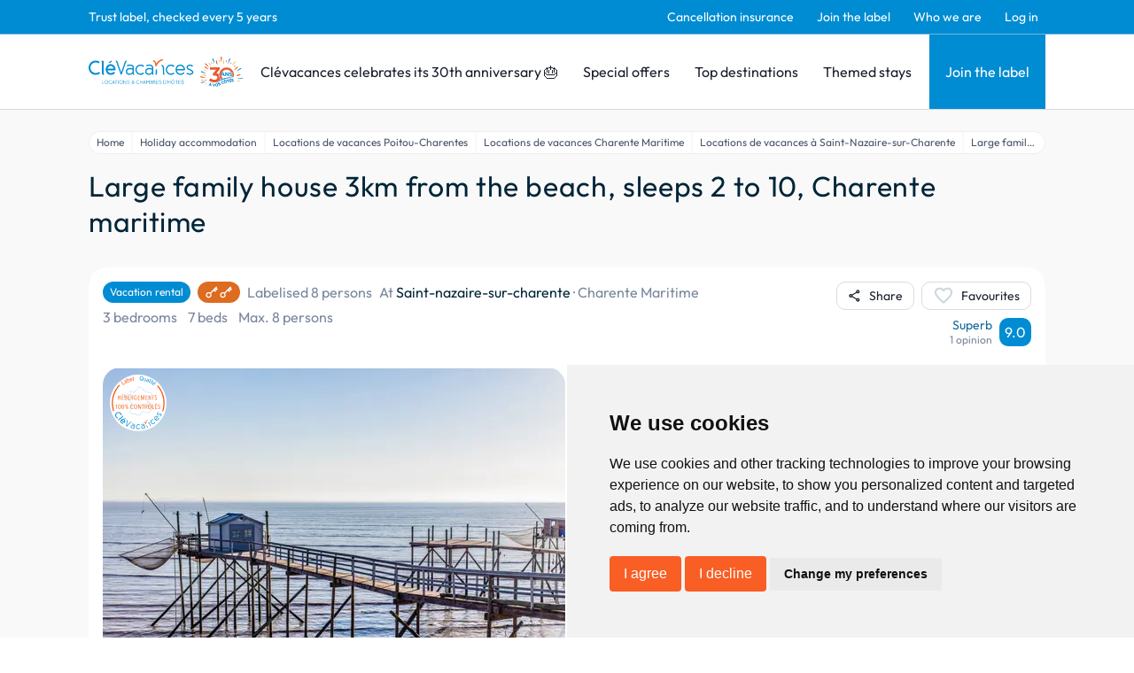

--- FILE ---
content_type: text/html; charset=utf-8
request_url: https://www.google.com/recaptcha/api2/anchor?ar=1&k=6LcxM5EqAAAAALNrbLKWSaJ_xCHW1kht1Knu7SaT&co=aHR0cHM6Ly93d3cuY2xldmFjYW5jZXMuY29tOjQ0Mw..&hl=en&v=N67nZn4AqZkNcbeMu4prBgzg&size=invisible&anchor-ms=20000&execute-ms=30000&cb=wvwcruvqolrn
body_size: 48709
content:
<!DOCTYPE HTML><html dir="ltr" lang="en"><head><meta http-equiv="Content-Type" content="text/html; charset=UTF-8">
<meta http-equiv="X-UA-Compatible" content="IE=edge">
<title>reCAPTCHA</title>
<style type="text/css">
/* cyrillic-ext */
@font-face {
  font-family: 'Roboto';
  font-style: normal;
  font-weight: 400;
  font-stretch: 100%;
  src: url(//fonts.gstatic.com/s/roboto/v48/KFO7CnqEu92Fr1ME7kSn66aGLdTylUAMa3GUBHMdazTgWw.woff2) format('woff2');
  unicode-range: U+0460-052F, U+1C80-1C8A, U+20B4, U+2DE0-2DFF, U+A640-A69F, U+FE2E-FE2F;
}
/* cyrillic */
@font-face {
  font-family: 'Roboto';
  font-style: normal;
  font-weight: 400;
  font-stretch: 100%;
  src: url(//fonts.gstatic.com/s/roboto/v48/KFO7CnqEu92Fr1ME7kSn66aGLdTylUAMa3iUBHMdazTgWw.woff2) format('woff2');
  unicode-range: U+0301, U+0400-045F, U+0490-0491, U+04B0-04B1, U+2116;
}
/* greek-ext */
@font-face {
  font-family: 'Roboto';
  font-style: normal;
  font-weight: 400;
  font-stretch: 100%;
  src: url(//fonts.gstatic.com/s/roboto/v48/KFO7CnqEu92Fr1ME7kSn66aGLdTylUAMa3CUBHMdazTgWw.woff2) format('woff2');
  unicode-range: U+1F00-1FFF;
}
/* greek */
@font-face {
  font-family: 'Roboto';
  font-style: normal;
  font-weight: 400;
  font-stretch: 100%;
  src: url(//fonts.gstatic.com/s/roboto/v48/KFO7CnqEu92Fr1ME7kSn66aGLdTylUAMa3-UBHMdazTgWw.woff2) format('woff2');
  unicode-range: U+0370-0377, U+037A-037F, U+0384-038A, U+038C, U+038E-03A1, U+03A3-03FF;
}
/* math */
@font-face {
  font-family: 'Roboto';
  font-style: normal;
  font-weight: 400;
  font-stretch: 100%;
  src: url(//fonts.gstatic.com/s/roboto/v48/KFO7CnqEu92Fr1ME7kSn66aGLdTylUAMawCUBHMdazTgWw.woff2) format('woff2');
  unicode-range: U+0302-0303, U+0305, U+0307-0308, U+0310, U+0312, U+0315, U+031A, U+0326-0327, U+032C, U+032F-0330, U+0332-0333, U+0338, U+033A, U+0346, U+034D, U+0391-03A1, U+03A3-03A9, U+03B1-03C9, U+03D1, U+03D5-03D6, U+03F0-03F1, U+03F4-03F5, U+2016-2017, U+2034-2038, U+203C, U+2040, U+2043, U+2047, U+2050, U+2057, U+205F, U+2070-2071, U+2074-208E, U+2090-209C, U+20D0-20DC, U+20E1, U+20E5-20EF, U+2100-2112, U+2114-2115, U+2117-2121, U+2123-214F, U+2190, U+2192, U+2194-21AE, U+21B0-21E5, U+21F1-21F2, U+21F4-2211, U+2213-2214, U+2216-22FF, U+2308-230B, U+2310, U+2319, U+231C-2321, U+2336-237A, U+237C, U+2395, U+239B-23B7, U+23D0, U+23DC-23E1, U+2474-2475, U+25AF, U+25B3, U+25B7, U+25BD, U+25C1, U+25CA, U+25CC, U+25FB, U+266D-266F, U+27C0-27FF, U+2900-2AFF, U+2B0E-2B11, U+2B30-2B4C, U+2BFE, U+3030, U+FF5B, U+FF5D, U+1D400-1D7FF, U+1EE00-1EEFF;
}
/* symbols */
@font-face {
  font-family: 'Roboto';
  font-style: normal;
  font-weight: 400;
  font-stretch: 100%;
  src: url(//fonts.gstatic.com/s/roboto/v48/KFO7CnqEu92Fr1ME7kSn66aGLdTylUAMaxKUBHMdazTgWw.woff2) format('woff2');
  unicode-range: U+0001-000C, U+000E-001F, U+007F-009F, U+20DD-20E0, U+20E2-20E4, U+2150-218F, U+2190, U+2192, U+2194-2199, U+21AF, U+21E6-21F0, U+21F3, U+2218-2219, U+2299, U+22C4-22C6, U+2300-243F, U+2440-244A, U+2460-24FF, U+25A0-27BF, U+2800-28FF, U+2921-2922, U+2981, U+29BF, U+29EB, U+2B00-2BFF, U+4DC0-4DFF, U+FFF9-FFFB, U+10140-1018E, U+10190-1019C, U+101A0, U+101D0-101FD, U+102E0-102FB, U+10E60-10E7E, U+1D2C0-1D2D3, U+1D2E0-1D37F, U+1F000-1F0FF, U+1F100-1F1AD, U+1F1E6-1F1FF, U+1F30D-1F30F, U+1F315, U+1F31C, U+1F31E, U+1F320-1F32C, U+1F336, U+1F378, U+1F37D, U+1F382, U+1F393-1F39F, U+1F3A7-1F3A8, U+1F3AC-1F3AF, U+1F3C2, U+1F3C4-1F3C6, U+1F3CA-1F3CE, U+1F3D4-1F3E0, U+1F3ED, U+1F3F1-1F3F3, U+1F3F5-1F3F7, U+1F408, U+1F415, U+1F41F, U+1F426, U+1F43F, U+1F441-1F442, U+1F444, U+1F446-1F449, U+1F44C-1F44E, U+1F453, U+1F46A, U+1F47D, U+1F4A3, U+1F4B0, U+1F4B3, U+1F4B9, U+1F4BB, U+1F4BF, U+1F4C8-1F4CB, U+1F4D6, U+1F4DA, U+1F4DF, U+1F4E3-1F4E6, U+1F4EA-1F4ED, U+1F4F7, U+1F4F9-1F4FB, U+1F4FD-1F4FE, U+1F503, U+1F507-1F50B, U+1F50D, U+1F512-1F513, U+1F53E-1F54A, U+1F54F-1F5FA, U+1F610, U+1F650-1F67F, U+1F687, U+1F68D, U+1F691, U+1F694, U+1F698, U+1F6AD, U+1F6B2, U+1F6B9-1F6BA, U+1F6BC, U+1F6C6-1F6CF, U+1F6D3-1F6D7, U+1F6E0-1F6EA, U+1F6F0-1F6F3, U+1F6F7-1F6FC, U+1F700-1F7FF, U+1F800-1F80B, U+1F810-1F847, U+1F850-1F859, U+1F860-1F887, U+1F890-1F8AD, U+1F8B0-1F8BB, U+1F8C0-1F8C1, U+1F900-1F90B, U+1F93B, U+1F946, U+1F984, U+1F996, U+1F9E9, U+1FA00-1FA6F, U+1FA70-1FA7C, U+1FA80-1FA89, U+1FA8F-1FAC6, U+1FACE-1FADC, U+1FADF-1FAE9, U+1FAF0-1FAF8, U+1FB00-1FBFF;
}
/* vietnamese */
@font-face {
  font-family: 'Roboto';
  font-style: normal;
  font-weight: 400;
  font-stretch: 100%;
  src: url(//fonts.gstatic.com/s/roboto/v48/KFO7CnqEu92Fr1ME7kSn66aGLdTylUAMa3OUBHMdazTgWw.woff2) format('woff2');
  unicode-range: U+0102-0103, U+0110-0111, U+0128-0129, U+0168-0169, U+01A0-01A1, U+01AF-01B0, U+0300-0301, U+0303-0304, U+0308-0309, U+0323, U+0329, U+1EA0-1EF9, U+20AB;
}
/* latin-ext */
@font-face {
  font-family: 'Roboto';
  font-style: normal;
  font-weight: 400;
  font-stretch: 100%;
  src: url(//fonts.gstatic.com/s/roboto/v48/KFO7CnqEu92Fr1ME7kSn66aGLdTylUAMa3KUBHMdazTgWw.woff2) format('woff2');
  unicode-range: U+0100-02BA, U+02BD-02C5, U+02C7-02CC, U+02CE-02D7, U+02DD-02FF, U+0304, U+0308, U+0329, U+1D00-1DBF, U+1E00-1E9F, U+1EF2-1EFF, U+2020, U+20A0-20AB, U+20AD-20C0, U+2113, U+2C60-2C7F, U+A720-A7FF;
}
/* latin */
@font-face {
  font-family: 'Roboto';
  font-style: normal;
  font-weight: 400;
  font-stretch: 100%;
  src: url(//fonts.gstatic.com/s/roboto/v48/KFO7CnqEu92Fr1ME7kSn66aGLdTylUAMa3yUBHMdazQ.woff2) format('woff2');
  unicode-range: U+0000-00FF, U+0131, U+0152-0153, U+02BB-02BC, U+02C6, U+02DA, U+02DC, U+0304, U+0308, U+0329, U+2000-206F, U+20AC, U+2122, U+2191, U+2193, U+2212, U+2215, U+FEFF, U+FFFD;
}
/* cyrillic-ext */
@font-face {
  font-family: 'Roboto';
  font-style: normal;
  font-weight: 500;
  font-stretch: 100%;
  src: url(//fonts.gstatic.com/s/roboto/v48/KFO7CnqEu92Fr1ME7kSn66aGLdTylUAMa3GUBHMdazTgWw.woff2) format('woff2');
  unicode-range: U+0460-052F, U+1C80-1C8A, U+20B4, U+2DE0-2DFF, U+A640-A69F, U+FE2E-FE2F;
}
/* cyrillic */
@font-face {
  font-family: 'Roboto';
  font-style: normal;
  font-weight: 500;
  font-stretch: 100%;
  src: url(//fonts.gstatic.com/s/roboto/v48/KFO7CnqEu92Fr1ME7kSn66aGLdTylUAMa3iUBHMdazTgWw.woff2) format('woff2');
  unicode-range: U+0301, U+0400-045F, U+0490-0491, U+04B0-04B1, U+2116;
}
/* greek-ext */
@font-face {
  font-family: 'Roboto';
  font-style: normal;
  font-weight: 500;
  font-stretch: 100%;
  src: url(//fonts.gstatic.com/s/roboto/v48/KFO7CnqEu92Fr1ME7kSn66aGLdTylUAMa3CUBHMdazTgWw.woff2) format('woff2');
  unicode-range: U+1F00-1FFF;
}
/* greek */
@font-face {
  font-family: 'Roboto';
  font-style: normal;
  font-weight: 500;
  font-stretch: 100%;
  src: url(//fonts.gstatic.com/s/roboto/v48/KFO7CnqEu92Fr1ME7kSn66aGLdTylUAMa3-UBHMdazTgWw.woff2) format('woff2');
  unicode-range: U+0370-0377, U+037A-037F, U+0384-038A, U+038C, U+038E-03A1, U+03A3-03FF;
}
/* math */
@font-face {
  font-family: 'Roboto';
  font-style: normal;
  font-weight: 500;
  font-stretch: 100%;
  src: url(//fonts.gstatic.com/s/roboto/v48/KFO7CnqEu92Fr1ME7kSn66aGLdTylUAMawCUBHMdazTgWw.woff2) format('woff2');
  unicode-range: U+0302-0303, U+0305, U+0307-0308, U+0310, U+0312, U+0315, U+031A, U+0326-0327, U+032C, U+032F-0330, U+0332-0333, U+0338, U+033A, U+0346, U+034D, U+0391-03A1, U+03A3-03A9, U+03B1-03C9, U+03D1, U+03D5-03D6, U+03F0-03F1, U+03F4-03F5, U+2016-2017, U+2034-2038, U+203C, U+2040, U+2043, U+2047, U+2050, U+2057, U+205F, U+2070-2071, U+2074-208E, U+2090-209C, U+20D0-20DC, U+20E1, U+20E5-20EF, U+2100-2112, U+2114-2115, U+2117-2121, U+2123-214F, U+2190, U+2192, U+2194-21AE, U+21B0-21E5, U+21F1-21F2, U+21F4-2211, U+2213-2214, U+2216-22FF, U+2308-230B, U+2310, U+2319, U+231C-2321, U+2336-237A, U+237C, U+2395, U+239B-23B7, U+23D0, U+23DC-23E1, U+2474-2475, U+25AF, U+25B3, U+25B7, U+25BD, U+25C1, U+25CA, U+25CC, U+25FB, U+266D-266F, U+27C0-27FF, U+2900-2AFF, U+2B0E-2B11, U+2B30-2B4C, U+2BFE, U+3030, U+FF5B, U+FF5D, U+1D400-1D7FF, U+1EE00-1EEFF;
}
/* symbols */
@font-face {
  font-family: 'Roboto';
  font-style: normal;
  font-weight: 500;
  font-stretch: 100%;
  src: url(//fonts.gstatic.com/s/roboto/v48/KFO7CnqEu92Fr1ME7kSn66aGLdTylUAMaxKUBHMdazTgWw.woff2) format('woff2');
  unicode-range: U+0001-000C, U+000E-001F, U+007F-009F, U+20DD-20E0, U+20E2-20E4, U+2150-218F, U+2190, U+2192, U+2194-2199, U+21AF, U+21E6-21F0, U+21F3, U+2218-2219, U+2299, U+22C4-22C6, U+2300-243F, U+2440-244A, U+2460-24FF, U+25A0-27BF, U+2800-28FF, U+2921-2922, U+2981, U+29BF, U+29EB, U+2B00-2BFF, U+4DC0-4DFF, U+FFF9-FFFB, U+10140-1018E, U+10190-1019C, U+101A0, U+101D0-101FD, U+102E0-102FB, U+10E60-10E7E, U+1D2C0-1D2D3, U+1D2E0-1D37F, U+1F000-1F0FF, U+1F100-1F1AD, U+1F1E6-1F1FF, U+1F30D-1F30F, U+1F315, U+1F31C, U+1F31E, U+1F320-1F32C, U+1F336, U+1F378, U+1F37D, U+1F382, U+1F393-1F39F, U+1F3A7-1F3A8, U+1F3AC-1F3AF, U+1F3C2, U+1F3C4-1F3C6, U+1F3CA-1F3CE, U+1F3D4-1F3E0, U+1F3ED, U+1F3F1-1F3F3, U+1F3F5-1F3F7, U+1F408, U+1F415, U+1F41F, U+1F426, U+1F43F, U+1F441-1F442, U+1F444, U+1F446-1F449, U+1F44C-1F44E, U+1F453, U+1F46A, U+1F47D, U+1F4A3, U+1F4B0, U+1F4B3, U+1F4B9, U+1F4BB, U+1F4BF, U+1F4C8-1F4CB, U+1F4D6, U+1F4DA, U+1F4DF, U+1F4E3-1F4E6, U+1F4EA-1F4ED, U+1F4F7, U+1F4F9-1F4FB, U+1F4FD-1F4FE, U+1F503, U+1F507-1F50B, U+1F50D, U+1F512-1F513, U+1F53E-1F54A, U+1F54F-1F5FA, U+1F610, U+1F650-1F67F, U+1F687, U+1F68D, U+1F691, U+1F694, U+1F698, U+1F6AD, U+1F6B2, U+1F6B9-1F6BA, U+1F6BC, U+1F6C6-1F6CF, U+1F6D3-1F6D7, U+1F6E0-1F6EA, U+1F6F0-1F6F3, U+1F6F7-1F6FC, U+1F700-1F7FF, U+1F800-1F80B, U+1F810-1F847, U+1F850-1F859, U+1F860-1F887, U+1F890-1F8AD, U+1F8B0-1F8BB, U+1F8C0-1F8C1, U+1F900-1F90B, U+1F93B, U+1F946, U+1F984, U+1F996, U+1F9E9, U+1FA00-1FA6F, U+1FA70-1FA7C, U+1FA80-1FA89, U+1FA8F-1FAC6, U+1FACE-1FADC, U+1FADF-1FAE9, U+1FAF0-1FAF8, U+1FB00-1FBFF;
}
/* vietnamese */
@font-face {
  font-family: 'Roboto';
  font-style: normal;
  font-weight: 500;
  font-stretch: 100%;
  src: url(//fonts.gstatic.com/s/roboto/v48/KFO7CnqEu92Fr1ME7kSn66aGLdTylUAMa3OUBHMdazTgWw.woff2) format('woff2');
  unicode-range: U+0102-0103, U+0110-0111, U+0128-0129, U+0168-0169, U+01A0-01A1, U+01AF-01B0, U+0300-0301, U+0303-0304, U+0308-0309, U+0323, U+0329, U+1EA0-1EF9, U+20AB;
}
/* latin-ext */
@font-face {
  font-family: 'Roboto';
  font-style: normal;
  font-weight: 500;
  font-stretch: 100%;
  src: url(//fonts.gstatic.com/s/roboto/v48/KFO7CnqEu92Fr1ME7kSn66aGLdTylUAMa3KUBHMdazTgWw.woff2) format('woff2');
  unicode-range: U+0100-02BA, U+02BD-02C5, U+02C7-02CC, U+02CE-02D7, U+02DD-02FF, U+0304, U+0308, U+0329, U+1D00-1DBF, U+1E00-1E9F, U+1EF2-1EFF, U+2020, U+20A0-20AB, U+20AD-20C0, U+2113, U+2C60-2C7F, U+A720-A7FF;
}
/* latin */
@font-face {
  font-family: 'Roboto';
  font-style: normal;
  font-weight: 500;
  font-stretch: 100%;
  src: url(//fonts.gstatic.com/s/roboto/v48/KFO7CnqEu92Fr1ME7kSn66aGLdTylUAMa3yUBHMdazQ.woff2) format('woff2');
  unicode-range: U+0000-00FF, U+0131, U+0152-0153, U+02BB-02BC, U+02C6, U+02DA, U+02DC, U+0304, U+0308, U+0329, U+2000-206F, U+20AC, U+2122, U+2191, U+2193, U+2212, U+2215, U+FEFF, U+FFFD;
}
/* cyrillic-ext */
@font-face {
  font-family: 'Roboto';
  font-style: normal;
  font-weight: 900;
  font-stretch: 100%;
  src: url(//fonts.gstatic.com/s/roboto/v48/KFO7CnqEu92Fr1ME7kSn66aGLdTylUAMa3GUBHMdazTgWw.woff2) format('woff2');
  unicode-range: U+0460-052F, U+1C80-1C8A, U+20B4, U+2DE0-2DFF, U+A640-A69F, U+FE2E-FE2F;
}
/* cyrillic */
@font-face {
  font-family: 'Roboto';
  font-style: normal;
  font-weight: 900;
  font-stretch: 100%;
  src: url(//fonts.gstatic.com/s/roboto/v48/KFO7CnqEu92Fr1ME7kSn66aGLdTylUAMa3iUBHMdazTgWw.woff2) format('woff2');
  unicode-range: U+0301, U+0400-045F, U+0490-0491, U+04B0-04B1, U+2116;
}
/* greek-ext */
@font-face {
  font-family: 'Roboto';
  font-style: normal;
  font-weight: 900;
  font-stretch: 100%;
  src: url(//fonts.gstatic.com/s/roboto/v48/KFO7CnqEu92Fr1ME7kSn66aGLdTylUAMa3CUBHMdazTgWw.woff2) format('woff2');
  unicode-range: U+1F00-1FFF;
}
/* greek */
@font-face {
  font-family: 'Roboto';
  font-style: normal;
  font-weight: 900;
  font-stretch: 100%;
  src: url(//fonts.gstatic.com/s/roboto/v48/KFO7CnqEu92Fr1ME7kSn66aGLdTylUAMa3-UBHMdazTgWw.woff2) format('woff2');
  unicode-range: U+0370-0377, U+037A-037F, U+0384-038A, U+038C, U+038E-03A1, U+03A3-03FF;
}
/* math */
@font-face {
  font-family: 'Roboto';
  font-style: normal;
  font-weight: 900;
  font-stretch: 100%;
  src: url(//fonts.gstatic.com/s/roboto/v48/KFO7CnqEu92Fr1ME7kSn66aGLdTylUAMawCUBHMdazTgWw.woff2) format('woff2');
  unicode-range: U+0302-0303, U+0305, U+0307-0308, U+0310, U+0312, U+0315, U+031A, U+0326-0327, U+032C, U+032F-0330, U+0332-0333, U+0338, U+033A, U+0346, U+034D, U+0391-03A1, U+03A3-03A9, U+03B1-03C9, U+03D1, U+03D5-03D6, U+03F0-03F1, U+03F4-03F5, U+2016-2017, U+2034-2038, U+203C, U+2040, U+2043, U+2047, U+2050, U+2057, U+205F, U+2070-2071, U+2074-208E, U+2090-209C, U+20D0-20DC, U+20E1, U+20E5-20EF, U+2100-2112, U+2114-2115, U+2117-2121, U+2123-214F, U+2190, U+2192, U+2194-21AE, U+21B0-21E5, U+21F1-21F2, U+21F4-2211, U+2213-2214, U+2216-22FF, U+2308-230B, U+2310, U+2319, U+231C-2321, U+2336-237A, U+237C, U+2395, U+239B-23B7, U+23D0, U+23DC-23E1, U+2474-2475, U+25AF, U+25B3, U+25B7, U+25BD, U+25C1, U+25CA, U+25CC, U+25FB, U+266D-266F, U+27C0-27FF, U+2900-2AFF, U+2B0E-2B11, U+2B30-2B4C, U+2BFE, U+3030, U+FF5B, U+FF5D, U+1D400-1D7FF, U+1EE00-1EEFF;
}
/* symbols */
@font-face {
  font-family: 'Roboto';
  font-style: normal;
  font-weight: 900;
  font-stretch: 100%;
  src: url(//fonts.gstatic.com/s/roboto/v48/KFO7CnqEu92Fr1ME7kSn66aGLdTylUAMaxKUBHMdazTgWw.woff2) format('woff2');
  unicode-range: U+0001-000C, U+000E-001F, U+007F-009F, U+20DD-20E0, U+20E2-20E4, U+2150-218F, U+2190, U+2192, U+2194-2199, U+21AF, U+21E6-21F0, U+21F3, U+2218-2219, U+2299, U+22C4-22C6, U+2300-243F, U+2440-244A, U+2460-24FF, U+25A0-27BF, U+2800-28FF, U+2921-2922, U+2981, U+29BF, U+29EB, U+2B00-2BFF, U+4DC0-4DFF, U+FFF9-FFFB, U+10140-1018E, U+10190-1019C, U+101A0, U+101D0-101FD, U+102E0-102FB, U+10E60-10E7E, U+1D2C0-1D2D3, U+1D2E0-1D37F, U+1F000-1F0FF, U+1F100-1F1AD, U+1F1E6-1F1FF, U+1F30D-1F30F, U+1F315, U+1F31C, U+1F31E, U+1F320-1F32C, U+1F336, U+1F378, U+1F37D, U+1F382, U+1F393-1F39F, U+1F3A7-1F3A8, U+1F3AC-1F3AF, U+1F3C2, U+1F3C4-1F3C6, U+1F3CA-1F3CE, U+1F3D4-1F3E0, U+1F3ED, U+1F3F1-1F3F3, U+1F3F5-1F3F7, U+1F408, U+1F415, U+1F41F, U+1F426, U+1F43F, U+1F441-1F442, U+1F444, U+1F446-1F449, U+1F44C-1F44E, U+1F453, U+1F46A, U+1F47D, U+1F4A3, U+1F4B0, U+1F4B3, U+1F4B9, U+1F4BB, U+1F4BF, U+1F4C8-1F4CB, U+1F4D6, U+1F4DA, U+1F4DF, U+1F4E3-1F4E6, U+1F4EA-1F4ED, U+1F4F7, U+1F4F9-1F4FB, U+1F4FD-1F4FE, U+1F503, U+1F507-1F50B, U+1F50D, U+1F512-1F513, U+1F53E-1F54A, U+1F54F-1F5FA, U+1F610, U+1F650-1F67F, U+1F687, U+1F68D, U+1F691, U+1F694, U+1F698, U+1F6AD, U+1F6B2, U+1F6B9-1F6BA, U+1F6BC, U+1F6C6-1F6CF, U+1F6D3-1F6D7, U+1F6E0-1F6EA, U+1F6F0-1F6F3, U+1F6F7-1F6FC, U+1F700-1F7FF, U+1F800-1F80B, U+1F810-1F847, U+1F850-1F859, U+1F860-1F887, U+1F890-1F8AD, U+1F8B0-1F8BB, U+1F8C0-1F8C1, U+1F900-1F90B, U+1F93B, U+1F946, U+1F984, U+1F996, U+1F9E9, U+1FA00-1FA6F, U+1FA70-1FA7C, U+1FA80-1FA89, U+1FA8F-1FAC6, U+1FACE-1FADC, U+1FADF-1FAE9, U+1FAF0-1FAF8, U+1FB00-1FBFF;
}
/* vietnamese */
@font-face {
  font-family: 'Roboto';
  font-style: normal;
  font-weight: 900;
  font-stretch: 100%;
  src: url(//fonts.gstatic.com/s/roboto/v48/KFO7CnqEu92Fr1ME7kSn66aGLdTylUAMa3OUBHMdazTgWw.woff2) format('woff2');
  unicode-range: U+0102-0103, U+0110-0111, U+0128-0129, U+0168-0169, U+01A0-01A1, U+01AF-01B0, U+0300-0301, U+0303-0304, U+0308-0309, U+0323, U+0329, U+1EA0-1EF9, U+20AB;
}
/* latin-ext */
@font-face {
  font-family: 'Roboto';
  font-style: normal;
  font-weight: 900;
  font-stretch: 100%;
  src: url(//fonts.gstatic.com/s/roboto/v48/KFO7CnqEu92Fr1ME7kSn66aGLdTylUAMa3KUBHMdazTgWw.woff2) format('woff2');
  unicode-range: U+0100-02BA, U+02BD-02C5, U+02C7-02CC, U+02CE-02D7, U+02DD-02FF, U+0304, U+0308, U+0329, U+1D00-1DBF, U+1E00-1E9F, U+1EF2-1EFF, U+2020, U+20A0-20AB, U+20AD-20C0, U+2113, U+2C60-2C7F, U+A720-A7FF;
}
/* latin */
@font-face {
  font-family: 'Roboto';
  font-style: normal;
  font-weight: 900;
  font-stretch: 100%;
  src: url(//fonts.gstatic.com/s/roboto/v48/KFO7CnqEu92Fr1ME7kSn66aGLdTylUAMa3yUBHMdazQ.woff2) format('woff2');
  unicode-range: U+0000-00FF, U+0131, U+0152-0153, U+02BB-02BC, U+02C6, U+02DA, U+02DC, U+0304, U+0308, U+0329, U+2000-206F, U+20AC, U+2122, U+2191, U+2193, U+2212, U+2215, U+FEFF, U+FFFD;
}

</style>
<link rel="stylesheet" type="text/css" href="https://www.gstatic.com/recaptcha/releases/N67nZn4AqZkNcbeMu4prBgzg/styles__ltr.css">
<script nonce="guvmgfX1eNFRLph49WKK5w" type="text/javascript">window['__recaptcha_api'] = 'https://www.google.com/recaptcha/api2/';</script>
<script type="text/javascript" src="https://www.gstatic.com/recaptcha/releases/N67nZn4AqZkNcbeMu4prBgzg/recaptcha__en.js" nonce="guvmgfX1eNFRLph49WKK5w">
      
    </script></head>
<body><div id="rc-anchor-alert" class="rc-anchor-alert"></div>
<input type="hidden" id="recaptcha-token" value="[base64]">
<script type="text/javascript" nonce="guvmgfX1eNFRLph49WKK5w">
      recaptcha.anchor.Main.init("[\x22ainput\x22,[\x22bgdata\x22,\x22\x22,\[base64]/[base64]/[base64]/ZyhXLGgpOnEoW04sMjEsbF0sVywwKSxoKSxmYWxzZSxmYWxzZSl9Y2F0Y2goayl7RygzNTgsVyk/[base64]/[base64]/[base64]/[base64]/[base64]/[base64]/[base64]/bmV3IEJbT10oRFswXSk6dz09Mj9uZXcgQltPXShEWzBdLERbMV0pOnc9PTM/bmV3IEJbT10oRFswXSxEWzFdLERbMl0pOnc9PTQ/[base64]/[base64]/[base64]/[base64]/[base64]\\u003d\x22,\[base64]\\u003d\x22,\x22QylxwrFaw5NUAsKTesKAdT0YIAHDhcKyZhkUwrURw6VTKMORXmcywonDoyp0w7vCtXNawq/CpMKvUBNSYkMCKzsLwpzDpMOtwqhYwrzDqljDn8KsGMKZNl3DqcK6ZMKewpDCrAPCocOYd8KoQl7CpyDDpMO+OjPClBrDl8KJW8KQA0shWVhXKE3CpMKTw5sTwpFiMDZ1w6fCj8KYw5jDs8K+w6fCjDEtGcO1IQnDpwhZw4/CpsOrUsONwp7DjRDDgcKpwoBmEcKewqnDscOpWDYMZcKuw4vConc2Y1xkw7fDnMKOw4MyVS3Cv8KRw43DuMK4wojClC8Iw792w67Dkx/DssO4bFNxOmEkw59accKTw79qcEHDrcKMwonDsGo7EcKTHMKfw7UDw7Z3CcKtB17DiCIrYcOAw5hewo0TfW14wpMZb03CogjDo8KCw5VyOMK5ek3DpcOyw4PCtRXCqcO+w7rCjcOvS8OPI1fCpMKqw5LCnBcPZ3vDsVXDhiPDs8KCZkV5UsKHIsOZOlo4DBYAw6pLVx/Cm2RCPWNNKcO6QyvCs8O6woHDjgwjEMOdcSTCvRTDpMKxPWZSwqR1OXTCpWQ9w5DDuAjDg8KqWzvCpMOkw74iEMOCL8OibGfCjiMAwrnDhAfCrcKaw4nDkMKoHH1/[base64]/DqcKAKUVFfMOjOMKNwqnCkj/ChDg/KnNMwo3ChUXDg3zDnX5GBQVAw4jCu1HDocO8w4Axw5pMdWd6w5IGDW1BGsORw50yw7EBw6N7wpTDvMKbw53DgAbDsBjDhsKWZHhbXnLCo8OCwr/CumnDvTNcXjjDj8O7ecOIw7JscMKQw6vDoMKBLsKrcMORwoo2w4xiw5NcwqPCgUvCllofTsKRw5Ndw5gJJG9vwpwswqHDmMK+w6PDoUF6bMKkw63CqWF1wq7Do8O5ZsOBUnXCmD/DjCvCkMKxTk/DgcOyaMORw7h/[base64]/CtTDDkmDDmMKGw5dFUcKXwrzDssODLMOmw7PDvsOmwpB0wpHDksO7PBIaw6nDqEQcRFXDlcOzDcOPHzEUbMKhP8KHZV0dw64LOhLCtk/DmlXCi8K4L8OiOsKjw7RQaGJCw5liPMO9WBwgdh7CpMOSw786CEULwpF3wojDqgvDtsOSw7PDkncUdDogUl87w6x3wopAw4MdMMO5YsOkSsK6ZlYjHQPDtWBHJMObByQYwr3Cnz12woDDoWDCjkfDtMK4woLCusOlFMOtRcK2LX/DnF/[base64]/CiMOuw5jClSF+cwrDrsOkQmFpZ8Kjw4MnCUnCusOnwqXDqDF9w6gUQWYTwpAqw7rCqcKowptawpbCjcOPwoNvwqgSwrNCIW/CughFFAJGw6g5WSx4PMKKw6TDoh5MN30TwonCm8KyC1lxLX4qw6nDh8KHw6vDtMODwqJTw6LDlMKdwpVXc8Kww5/[base64]/[base64]/Dk8KXw7fCj8ObOcKndsKneEUiODbDlcK1FDbCrMK/wrjCqMOYURzCoS9RIcK7OnrClcOcw4AOcsK1w4BiIcKBOcOiw4jDhsOjwrbClsOswptOcsKXw7MML3J9w4fCjMOIYyIcZFBvw5AEwqlOTsKLeMOkw7R+IcOEwpwyw6cmw5nCl0o9w5Nbw60UZnQ7w6jChBFWVsOdw7pVwpUdw78OWcO/wo7Ch8Knw4IBJMOzD2nClTHDvcO3w5/[base64]/MQDCnBN4wqXCuMOGB8Kpw4F0wq0FJ8OVw4QhGFbCh8Ohw7FSQ8KETwjCrMOVCXMGXUMxTUjCukN/EGDDlcK7DgpfOsOPcsKCw6DCuyjDksO/w6wTw6LCtU/ChsKnNDPCqMKEb8OKKmfDjzvDgRR6w7tNwpBKw47Cjn7DisKOYFbCjMOuEEPDqRPDuWAKwo3DsScTw5wpwrDDgB4YwqIgN8KzOsOdw5nDi38+wqDCisOjbsKlwq9dwqdlwonCuHVQDU/CkjHCtsOpw7XDkgDDqkRrcEYZT8K3wrd9w57Do8KrwqvCol/CpRpXwrAdU8OhwqDDkcK6wp3CnRsOwowECsKawrLClcOFKWYjwrgLMcOgVsOlw7w6RzTDgE4/w57Cu8KlLFkhczrCk8KpB8O/wqTDkMO9G8KQw5tuF8O7e3LDm1jDqcKZaMOKw57Dk8KWwoI1WQEqwrsNUSrCkcO+wqdLeQvCuBbCtcKQwrxrRAY4w4jCoxg/woA/FBbDg8OOw5zCmWxWw5M9wp7CuRXDhQNkw6fDqD/DmMK7w78ZRsKAwo7Din3DkGvDosKIwoUAUW42w5UOwokSasOkH8OnwpvCqhjChD/[base64]/[base64]/[base64]/w4zCii0NwoR0w5dEYQhSw47Dp8KawobDpSHCu8O/[base64]/CiSNNV8KcDsKYw4/CmsONFzTCo29Vw6rCu8Ovwqlaw4nDunfDiMKNXAUGMCEDeCkSRcK7w4rCmF9XLMORw6gtDMK0Y03Ci8Oaw5DDncOAw7ZoQU8aBCkUa05CbsOMw6Q+BD/[base64]/wpx/[base64]/CrcK3HnTDhCzCmcKwOzPCs2LDisKww6szMcKfOUM5woDCvSPDuwzDusKlWsO+w7bDsD4EW3rCmDfDnmPCji5RTDDCgMK1wpoRw4TDgMKQfB/DoGVfNDXDpcKRwp/DsG3Dv8OVPBLDjMOVMWVBw5cQw5PDv8KNXBzCrcOqPQ4BRcO6LAzDhR3DkcOWEW/CkBUyAsK7w7zDm8KjXsO8wpzCliBKw6dewoFpFSPCqcOpMMKwwqJdJHh/[base64]/DnMKDIgBhKMKjHMKVw6ZgQlTCky3CjCBsw6YRXiHDr8O7wpLCvSnDs8O4IsO4w608SSJdCA3CiyZcwqLCucOPBCPCocKYMxdbOsOfw7HDrMK9w7/CnSDCsMOOMlrCmMKJw6otwozCvjnCtcOGCMOHw4Y/JWlFwoDClRBqTBzDjlxmZzYrw402w4HDtMObw5UqEwA8Nml+wrXDh0zCgGc6KcK7VDLDocOZcwrDqDPDt8KWBjh8e8KYw7LDqWgew7DCkMKNaMOmw7nDq8OKw5xGw77DjMKzQjPDoltfwrbDh8O0w40SZC/DiMOBJcKaw7IeCMOvw6vCssOBw5/CqsOBPcOzwpXDgMOFQgADDipvJSsmwq8mVDxPWV0IBcOjO8OAXi3DusOwDzsmw6/DkhjCosKDR8OcKcOBwpzCrXkFZihWw7hTH8Kcw70CG8KNw5/Dkl7Drzkbw7PDj1tRw6s0FX5Ew6rCgMO2Nn/Dg8KEGcO7W8KwacKdwrnCo3rDiMKXAsO5JmbDuyDCnsOCw4jCq0pKScORw4BbI2tRUUvCqiodZcKmw65ywp0cfWDDiGTCmUZnwpNtw7fDlcOMwqTDh8OGOmZ/w4oCdMK0fkwNIRbChkJvVBNPwrAAZgNtQVRYQX9VVG4bwq5AMlvCrsK8T8OkwqPDuj/[base64]/[base64]/[base64]/XcKSEcOSS8KeNMKkwprDmVfDsg/[base64]/DrMKNQUMJwq/ClzM7w57Ds1heXVTCrsO+woQUwr3CtcO/[base64]/w7jClQhfScKzacOmw4FwwpJbYAYXwq/CjizCisKHIEQNYjFYJW3CiMK/UXzDuS/Cn30Qb8Ocw6zCh8KEKBlmwrA2w6XChTIjO2LCug0XwqdWwqlqck1iLMO0w7DDusKywpVlwqfDrcKEDn7CncOdw4hVwr/CsG7Ch8OyPRjCn8Ouw6Zew6MswofCs8K2w50Yw63CsR/DkMOpwpVfDxjCrsKTem3DmQIyakTCk8OVJcKjXcOTw75TP8KzwoNYRG95CwrCjTMrODR8w7xAcFUTWH5zAWIew5Upwq4uwq42w7DCmAwAw5QNw5VxacOjw7QrNcOIHcOsw5Vpw61veXoTwqFyLMKvw594w5HDlnNsw4FVXsOyWgtfw5rCksOpV8KfwoA+KAgjPMKCd3/CiwVhwpbDkcO4K1TCgxTDvcO3WMKvWsKNX8O1wqDCoUE4w6Eww6PDoDTCvsODC8O0wrzDkcOywpgqwrpBwoATLijDrMKOIMOdF8OFRiPDiGPDlcOMw5bDsV1Mwo55w7/CusOowo5nw7LCscK4fMO2V8KlFMOYSHfDkE5cwqnDj35pfRzCosOQdEpxHsOtBcKCw6FxQ1/[base64]/wqjCtcO1azvDhWh9Bz3DkcOWEcOJfHkJQMKsHVrDisONHMK1wrvCosOOGMKOw7HDgDvDlADCjmnCnsOWw7HDusK2MnkxUyhUMw/[base64]/[base64]/[base64]/[base64]/CsDNAwoTDu0LDsFh1GQTDknEhfBrDhcOrDsOVw48pw7UAw6MrWypDKEDCjMOBw73Ctz9Vw7rDt2LDgR/DkMO/w4E0MTJzRsOOwpjCg8KldMK3wo1wwptVw6ZTRsOzwrNDw4dHwp1bIMKWJB9UBsOzw701wr/DnsOXwrkswpXClA7DtgXCn8ONG19cAsOpMcKrMk0iw4d2wo8Mw6kywr4owp3CtS/Cm8OeKMKXw7Vhw4jCvMOsLcKPw6PDmj98VRXCmTHCjsOEXcKuEcOeNzdTw4Y3wovCkXxGwo3Co2ttV8KmZXDCscKzdMKPYidREsKbw7Eow5MFw6bDlSDDlyNmw7o5P1zCqsK/wovDtsKow5toNQIRwrpdwrDDjsKMw4YDwrJgwoXCnmMrw402w51Yw6RnwpQaw7rCq8KxADbDpX9ywpMsXCoGwq/Ck8OnP8KwEkPDt8K2eMKbwo3DrMOPLMKFw5XCgsOpwq9Qw50MCcKZw4IswqkjLxZRR3tYPcK/WlnDgsKDf8OCQ8K+w6NUw6FXVV8iO8O8w5HDnX4fN8Khw7DCncOEwoPDrhcowrnCv2VOwqwawoxDw5LDjsONwrEJdMKWYEotRzHCoQ1Tw5dUGldHw5LCssKqwo3Cp30Owo/Du8KVNTTCvsOZw7vDv8OHwqLCiHXDosK7f8OBNsKHwr/[base64]/TkHCpUQcUG4mQxDCqnphXBLDozLDpWZKw63Dg0lEwovCgcKQTyZSwpPCm8Orw5QUw5o5w5pAUMOgw7/DtCLDnnzCglRrw5HDuzDDpMKYwpoawocwGsK8wrXCosO8wphow6JZw5nDhAzCpRtIdjjCn8OTw6zClcKYMsOjwr/[base64]/CjcO0eyQVwo0SNDtywqMqSGbCsgHDrSQnbMO9ccKww4PDvG3DjMOUw7XDqlbDvHLDsgXChsK2w5Row5QWHGcSIsKNw5bCgQDCicOpwqjCjBBrBmd9SR/Dh0tlw7nDsDJAwoJpKwTCgcK4w7vChcOWc2DCgC/ChcKJHMOUFng2wo7DqsOQw4bCmH81H8OaK8Oawr/ChkHDuSDCtEDDmDrCswslCMK7LgZdByVtwrEddMKPw5kjQMO5XkxiKU7CmyLDl8KMKxvDrygbbcOoMivCusKZIDXDgMO/dMOsDC4bw6/[base64]/Cu3vCqQEoSmpyZMKIKcOiCcOLVMK2w4oxwp3DjMO7d8KbUjvDvw1bwq4bWsKUwrjDnMKcw5IMwqdCQ0PCmS/DmDzDjmnCgiNUwoEJXhg1KHBLw5EWQ8KpwpHDslrCmMO0CVTDnSvCoijDg3FJcm0RbRApw4VSA8Kgd8OPw5p9eSzCq8KIw5XCkj7CssO5FB53Ih/DmsK8wpc/w4E2wpLDiGdOTMKlG8KHaG/DrC4wwo7CjcO7wp4pwrFDdMOQwo5Iw4snwq86T8K3w5HDkMKnBMOHPWbClRVjwrTCgjzDisK2w68bPMKww7vClRMEQQfDt2JOK2LDuz9lw7XCm8O/[base64]/DjcOWKAF8w58UXQJcWsODDcK6JmfDj2kUUnDCuF1Cw5BwFX7DgMOxAMOgwrfDpUrCrMOvw4LCnsKIIV8fwqXCnsKywoZKwqcmCsKgPsORQMOCwpBqwobDrTDCtcOMO03ClVLCpMK1fTrDu8OwWcOew4nCuMOzwp8OwoliTEjCqMOJFis+wrjCtzTCoW7Du1Y/FRJ9wrPCvH0yNCbDtk3DlcKAVg1/wqxZMxcmXMKgRMOaEXLClUbDuMOdw4Ihwr5aV1xIwrxhw5HChlzDrmoYAMKXL2N7w4ITfMKrbcK7w4/DqmhVwqNXw5TDmRLCk2rDmMOTNkbDnRrCr2hLw5UoRA3CkcK6wrsXO8KRw5XDr3DCinDCgzp/QcOnU8OjdMKXGi42WWBPwrkzwpHDlA0uFMOTwr/[base64]/Ch8OoesKyMMKbV0kzwpAmwotwLX/CslzCoEvCl8Omwp4qesOyW0Y1wog8L8OGAygmwpnCn8Kcw4XCuMKOw4Erf8OiwofDoy3DosOoA8OFHzbDpMOWX37Cg8KMw6FWwr3DisONw5ghaj3Ct8KgZTlyw7zCnBROw6rCjQIfX2s/[base64]/[base64]/[base64]/CsMKlYlfClcK/YcKZQMOXwohNXcKuUAkdw67DolbDkl8ww6MhFltmwqowwoDDqkvCiiooJxZFw53DnsOQw6llw4llbMKKwr58wpTCm8O7wqjDkDjDlsOuw5DCiHQPKh/[base64]/DkcK0LMOcwofCusOSw7AKNhzDhB1dwppWwqddwoQ2w69wOMKiICTCtcO0w6HCjsK8DEBswqECVi0Fw7jDjmzDgWE9a8KIE1nDoCjDvsKEwoPCqi0dwpTDvMKrwqoLPMKPwp/Dn0/DmmrDmEMcw67DsjDCgFs3XsOAT8KLw4jDmR3Du2XDiMKRwol4wqcKIMKlw6wcwq5+bMKIwotTFsOwewNTO8KgXMOVVxEcw6hMwpPDvsOcwoR6w6nClGrDtBBvfBHCiGLDv8K5w7Qhwo7DnCTCsTw8wpzCo8KMw67Cq1NJwoLDuFrCssK8XsKgw6TDg8KEw7/CmGgzwo53wpjCtcO4IcOdw63DsxgLVlJNbMKmwoZHfTZqwqhZdcKZw4XCr8OsPy3DtsOZHMK2esKFP20MwozCtcKSKHTCkcK3dx/[base64]/McOeQ0vDgUpwKMKzwpXDvmwWw4/[base64]/DvQ8tw63DtcKrw4QeVDtHwr7CpMKmQFPCjcKcG8KbMTzDskU9CRPCmsOfRUNwYsKILk/DscKoDMKjIxXDvko1w43DisOpBcKQwpbDoCXDr8KPTFDDk2tFw7IjwpJOw4EFeMKTOQESTCVEw70RKzXDkMKZT8OFw6TDl8K1wplQFC3Dj03DgFF+dhfDgcKdE8Oowq0iDcKNM8KKXMKuwpMHdwIUa0PCtMKew64tworCkcKPwpsowqp5w59bN8KZw7YUWsKQw489Ik/DvR5PLGvDq1rClSEHw7DCkxbDlsK/w7zCpxETZsKrUEg3fsO/[base64]/DjXLDhcOQw4fCvMOTw6BPRMOCIAAAOwoVND/CvHnCnyHCt1DDuUQkOcOlB8KbwqfClEDDpEXDlsK7ak/DkMKNAcOrwo7ClMKAWcOPK8KEw7sAF0Elw6rDrlnCtcOmw47CgWzDpSXDhykbwrPCj8Ouw5NLcsK3wrTCkXHDjMKKbRrDmMKMwqEMcS1/TcKgJEU+w5tJUcO3wo/CosKtMMKFw5fDhcKRwp3CtClEwpRDwpkHw7zChMO0dGjCn0DCosKpYWMVwoVpw5V/NsKkBwI5wp3ClMOEw544Fiwza8KrQ8KGWMKJdzk2wqFJw7tbb8OyesOiKsOOfsOMwrckw7fChMKGw5fCuF4/OsOgw7wPw4TCj8KiwoE3wqBLIAloVcKtw6gQw7YkVS3DqiPDssOqMS3DjMOLwr7CkBrDrwZvVG4qA0zDmk/[base64]/bMKhw5jDrsKmVQAqLWDCpMKyYMKADhEoY3TDgsOsNVtTMzoYw550w50oWMKNwqJXwrjDtxl+Nz/CqMKqwoYEwoFceREKw4nCscKKKMKmfAPClMOjw4rCv8KMw63DqsKiwofCmH3DmcK/[base64]/w5vCh8KLCwsMccOvwrjCqg7Di8K3AUlbw54CwqfDvX/DjB19KMOrw6XCjsOLLV3Dg8KyXTDDt8OvFSPDosOlWVLCk0s3L8O3asOAwpvCgMKkwqbCq0vDu8KXwp9NccO+wpJ4wp/CtnnCrQ3Dm8KTPSrCsRjDjsOZM03CqsOcw47CvltoC8OaWj/DrsKiR8OzesKSw7c8w4dxwrvCv8KzwoDDjcK6wrohwpjCucOawq3DszLCoQRYAj0Rb3AIwpdBfMOEw7xZwoDDhycWVlTDkFgow4Uxwq9Lw5LDiijCgXkyw7zCkUZhwovDjX/CjFhpw7gFwrkSwr87Xl7CgcK7UsOgwpDCmMOVwqJqw7ZuaDBfSyZAB1fCkzFDdMKUw4XDiC96P1nDvg4NG8Kyw4LDu8KTU8Omw5hsw54CwpPCpCZDw68OLCtmSCFnMMOfVMOBwq5hwrzCtsKawo5qIsKCwotAEMO4wrIuIiAbwq9/w7/CuMKnP8OAwqrDhMO+w6HCksOeekAsHDvCjydJA8OdwobDuxTDiCDCjj/Cu8O0wq4tLDvCpF3CpsKxIsOmw7I1wq0qw4fCpcKBwqY3XR3CrzRYfA0lwozDl8KbV8OPwojCh3tSwowvJGTDs8O4B8K5E8KCWsOQw6fDnDMIwrnCosKtw60RwqrDuxrDscK+RsKlw64qwoXDiA/Cl3JuSzLCgsKHwpxgU0HCtVvDhsKPQmvDjDQIHzjDnhrDu8O+woEhTh4YU8O3w5TDoDN2wq/[base64]/Dm8KIAjHDmcKrw7bDpWbDscOQwpQFbMKHw5UYZhrDssOTwrPCiT/CswbDlMOSDFXDksObDXTDmsOgw6kzwpfDnXZ6wp7Dr23CpBfDmsOawqfDuDERw4fCvcODwrLDvirCosO2w7DDg8OSVMKvPA4OP8OLXRRAM10Cw49Tw4DDvDvCuCHDgMO/JFnDlFDCisKZKsO8wo/DpcOEw41Uw7jDg03Cq2w6dUoFw6LClTXDmcOAwo3Cs8KNVcO3w7gWMQ1CwoQxB0RBKx1ZGcOoABLDoMKPew8fwr1Jw5vDmsKjYsK8cxvCpDtUwrESInbCqWE6QsOywo/Dt2jDhElBA8OGQwl1wqrDgmMAw5InTcK3w7jCjsOqJcOEw5nCmFTDmUtQw7w3wpnDisO2wpBYN8Kqw63DosKzw6Q3IMKMdMO3NF7CoQzCqcKHw7pZcsO2K8KRw4UqL8Kuw7/CoXUJw4XDtA/DgSUYNAd/wpAtIMKew6HDoU7Ck8O8w5XDtwAaW8O/B8K1S0PDswrDsy0wA3jDl0hDbcKCHV3CucObwrVCS13CqEzDoRDCtsOKRsKuZcKDw6rDicO4wp92B1Rvw6zCrMOrMMKmNzYdwo8EwqvCiVdaw63CmsK5wpjClMOIwrceLVZKN8OrWcOvw7TCq8KLVg/[base64]/wq8kw7rDt8Oew6BmIBU4dsOsw6jCmGzCpjvCjsOGYcObwpTCh17Ck8KHC8KxwpkaPBQObcOlw4gPG0rDrMK/[base64]/R8OGw63ClhQJw6fCusKgNQx6wrU6e8O4ccKbwrIQHlfDqHxsY8OwJCjCm8KwDMKhc3PDpl3DjsK0dy0Bw4tnwpfCtnTCtk3CjGvCu8OSwo/[base64]/[base64]/CncOqwr4pw5/CkE/Cr3B2w7nDn8Kww5TDpcObwpvDvsKZB2PDlsKdflcEBsKvK8KuLSDCucKtw5lbw5DDv8OuwrHDjVN1UMKKEcKRworCqsOnHQnCvwB4w4HCpMK3w7XCn8ORwpEvw51bwqPDvMO/wrfDrcK/OMO2ZQTCjcOEF8KUbRjDqsK2IwPCn8OZYkLCpsKHWMK5ZMOvwpoow440woQ2wr/DpRPDh8O7UsKuwq7Dii/[base64]/[base64]/w4PDg00ww60BBsK0XsK5woTDoMK5c3prw67DnzkcbQxFY8Kfwpp0bMOdw7LCsVrDmB0od8OKOjjCk8OrwojDjsKTwqTCo29YYwoGHiN1NsKrw7dVbCPDlsK6XMKcPBjDkhbCrhrCksOww6vDuBjDtMKawrXCj8OhE8KUEMOqLH/CpkQlcMK0w7bClcOwwrnDvMOYw7RdwrAswoLDrcOjG8Kfw47CkxPClMOdcQ7DrcOAwrRAIwzChsO5JMOTMcOEw6TCi8O/PRPCoVPDpcKyw490w4lww7NbI2cHKURqwp7CmUfCqBZlVhZBw4oxZzIIN8OYFCR8w6ksIAAHwqMuaMKUVcKEZBvClmHDlcKvw5LDuVvCncOMMwt3FknCl8Kdw6zDv8O7ZsORCcO6w5bChX3CtMKUBEPChcKYIcOww7nDhcOfSV/Cg3TCuSLDrsOlX8O2Y8OaW8O2w5ZxFMOow7/DmcO/QzDCvy4+wqHCmVEkw5MAw5LDp8ODw4ElNsOYwq7Dm0LDk1zDscKkF2ggU8O2w5rDsMK4F1JIw47ClcKQwrZ8PcOQw5/DuxJ4wq/[base64]/cXXCp0fCqcOtMcOOw6TCgVI7wrLCocOKworDucK+wp7DmXoxLcKjBwlKwq3Cr8Kfwr7CsMOtw4DDrsKhwqMBw7xIc8Kow7LCjh0rYC8Ew5MWKsOEwqfCsMKaw6hbw6TCqMOCQcKfwpDCi8O0VnzDisKqwo4Qw7Aaw7F0e0AWwoZLH08wKsKVMW/DsnguGy5Qw4XCnMOJa8OvB8Olw6crwpVVw4rClMKSwovCm8K2JxDDllzDnhFsXErCmsO0wrskFzBXw5PDmG9cwqvClcO+BcOwwpM/wqxewq1Wwqp3wprDpUrCvA7DsjDDoAjCnwlxM8OtVcKPfG/[base64]/fCTCkMK/w4zCicKtV8OadcKqw4fCkcOrwovDg2zCoMOJw6DCicKAI1lrwovCrMKuw7zDmm42w5/DpcK3w6bCiwtfw6s7GMKJQmHCh8Kbwo9/dcObPAXDkl8jfh54aMKSw4MYARDDlUrCriBIEHN8Rx7DhMO2wo7CmU/[base64]/w5jDm8OGScK2w7rCuDcfw7ATP8Kpw64/[base64]/CkV4FeMK3w49dTDzDtsK0dsKFwqTDqcK9YcOHZ8K5woRidkYxwr/[base64]/w5fDiHzDjMO5wrQULcOFZXd9LH51w47DrXjCgcOuQ8K3wqkJw5hlw5BlUlnCqF1xBEZfehHCszPDpcO2wo4owp3ChMOsQMKVw7smwonCiF/DrSHCkzApcS19J8OiamdgwrXDrFlwKcKXw4h8QR3CrmBPw4kww5tpNXvDgD8vwoDDk8KWwoBEEsKNw4YqbT3DkHRkI1pXwoHCosKlekQyw5DCq8Ktwr/CocOeKcKqw6TCm8Okw6h6w6DCtcOKw4ASwq7CrMO3w7HDvB5Jw4nClCfDhcKoFH/[base64]/cAnDhMKPH1bCpS3Ci8KxTsKHQ2kjw51fUMK4wrrCkjphIcOLJsKuLUzCuMO8wppEw7jDjmPDhsK1wqsZfCUVw5DCrMKew7lrw49PKcKKTStgw53CnMK2DBzDqyzCp11pFsKUwoVcG8OxA3Rnw4zCnwhWRcOoUcOawqXChMOOH8Oqw7HDjEzCicKbKisHLzI/fzPDljnDtMOZQsKrL8KqRT3DsT8wQg1mPcObwq1rw5DCvytSHkxYSMOFwopyaV9sdzdKw7NewqItDFoDB8KRw4tLwoY5QWNpIn12FzDCqcO/IHkFwpHCr8KsKMKbEH/DggXDsikfSV3DucKBXMOODsOewqPDs3bDiwpPw7jDtCnCpsKCwq45T8OSw5pkwpwdwqLDg8O0w6/DiMKhOcOWMxFQOMKPJHwkZMK8w5vCijLCm8ONw6XCnsObLRvCth5rBMOhKivChsOlPcOTGnPCo8K2VMO/HMKIwpPDmh1Hw7IIwpXDisOUwrlfRFnDvcOfw6kiPjZtw6FATsOMPBbCrMOsE2A8w5jCoH1PBMObcnjDsMOJw4vCkyTCjUrCqMO2w73CoElVUMK3HFDCl2rDgsO0w5J2wrPCusOfwrgVTCvDjDo/wp0OCMOlV1d1ScOuwqdFSMKvwrPDvMKKH3vCpsK9w6PCnwDDl8Kww5fDn8OywqkywqlmEVgXw4nCijAYdMKAwr/DisKpbcO4wonDlsKiwrMVbE55TcK+JsK3w54bHMOpY8KUGMOpwpLDrHLCqivDocKBwrrChMKYwp59YcO+wq/DkFtfMznCni4Mw7sowo0hwojClw3CjMOaw4LDpEhUwqTCl8OwIy/DicO7w5New6jCuTRrw51EwpIEw69Ow5rDjsOqfsOzwrpwwrdpAsKSI8OCTSfCqSLDmsK0UMK/asKXwrNjw65JO8Ocw7srwrpPw48pIMOBw7XCnsOeaVAOw5Uaw7/DsMOSGsKIw7fDiMKmw4RdwqnCjsOlw7XDo8OaSxAawrcsw61fOjh6w456PsONNsODwqV8wrdOw67CtsORwo9/[base64]/[base64]/CqW4FKG7DvsOtIMOuwpZtwpYBK8OEwqHDtsOlfynCug4/w53DkDbDkHF3wq5Ew5TCvn0FcykWw5zDsUVqwoDDuMKqw59dwpsEwpPCv8OtP3cMCC7CmFNofMKEFsOGSwnCicOVBgl+w43DocKMw4TCjFnChsKMFHNPwpZ/woPDv1HDjMOSw4zCgsKEwrnDp8K+wpRvaMOLGXtjwoAje1JUw7p+wpjCt8OCw4tNB8Klc8OYIMKHE1XCgErDkB8ow4fCuMO0PgMVdF/DrgQWMEfCo8KmQGbDsyLDq2TCuHYaw4dgczrCo8OoR8Kaw4/CtMKpw4PCnk4iMcKNRzjCssK0w7nClwfCqCvCpMOYb8OqZcKCw5JbwozCqjEkBWpXw6dkwrRIDmg6X2Fjwp0Ew6x6w6vDt2AYPVTCj8KQw59xwohCw4fDj8K/w6DCmcONesKMbhFcwqduw74ywqIQwp0Nw5jDvTDCgwrCt8Ocw6A6a3J/w7/DksKPU8O+C3M5w6wsOzpVfsKaZEQtf8OOfcO7w6zDkMOUbEDDmsK1WDtMSCdPw7HCgGnClVvDulQ6Z8K0BTPCuGhcbsKCPcOZGcOKw4HDlMKWL2skwrrCj8OKw6QZdTlocVTCoS1hw4PCosKAfHzCjlkfFhTDmG/[base64]/DtcKkw4jCisKfV8KdZUZ6QgN8wpwaw6Jrw49qwrvClmzDpwjDlQl1wp/DqFEhwpppbFYBw6zClC/DhsKUDS1be0nDlTLDrcKRMVjCvcOcw4ZuAxwEwq49TMKsVsKNw4lXw6QPFsOrScKiwrpEwr/Cj1LCm8Ktwq4TE8KUw54JPXTCjVYdHcKoCsKHEcKFYcOpS3jDrj7CjV/DgGXDoBLDlMOxw7prwoFMwpTCqcK+w6TDjl9Ew5IcJMKrwofDmMKZwrXCnlYVWMKBRMKaw442Zy/DhMOBw4w/PcKWFsODM1bCjsKPw6xlUmxtXS/CoATDpsKwAj7Cp15Qw6vDlz7DiTDClMKvJn3Cu3jDtsOLFG5DwpB6w71GasOjWnVswrrCp3PClsKqDXHCrwnDpBh/w6rDhFrCs8KgwoPCgToYFcOlV8Kvw5MzScK3w44hXcKIwrHCiwN+TAsWLnTDmB9PwpsYbXwRbxg+w7AkwrTDpxRSK8OYdjrDnCLCtH3CuMKOScKdw4xDfRwXwrszcQghVMOeCHYlwr7DgAJEw6tMZ8KMbC0fKcOvw5PDk8OMwrjCkcOPLMOwwqweUsOFw5HDucOmwo/DnkE/aBvDrnQ+wpzCkFPDmD4vwrohPsO4wqbDi8OAw5XCk8OJJmTDnAAOw6rDlcOLMMOrw6s1w5nDm0/[base64]/IFFLwpfCrcOWa8Kdw5pkwqtjwpQnw79+NMKEw4LDr8ORBibDtsOtwqnCusO/Ln/Cv8KXwr/[base64]/DocOcQm/CscKgFhDCvnDDkCQDCsO1woPCjTLDgwE3M0DDjl/[base64]/[base64]/DuXUnacOgEsKOwqXDsAfCv8OYwotCL8O9w7LDgVNLwqjCvsOEwqkUOnhQfMOEYivCmVQnwr41w6PCpCTClA7Ds8O6w5gMwrLCp2TCo8K7w6TCtTnDqMKEdMOZw68JfnPCsMKzSj4tw6NRw4/ChcKhw4zDu8O2NsKFwpFCeDfDhcO+dcKvYsOwKcO2wqDCl3TCt8KUw7HChXFKL0Eqw7hIRSvCvcK0X3tMRmRWw7kEw4PCr8OGcTXDm8OKSUHDq8OWw5HCjVzCpMKrcsKzccK0wq9+wos0w7LDqyXCo23CksK4w7pNckRbG8KNwrvDsF3Du8KsLy/DnUQswr/CgMOKw5UYw6DDssKQwoTDkULCi3wYb0nCtzcbUMKXSMOVw5EGc8K1FcKwN301wq/[base64]/CqsKJIsKwwq5swpjDmcOwRnvCoj3DtQ3CjcOvwp7CpHI0Y8OSLcKzB8K5wpNEwpfCoDHDo8Opw7t+BsKzTcKLcsK1fsK7w6JSw41fwpNTDMOHwo3DisKZw5d+wrbDkcO/w6RNwrkZwqErw6LDnlhUw6Yxw77DosK/woXCpz3ClUjDvFPDs0fCr8O6wq3Dr8OWwo0EfQYCL3QwQn7CjSbDs8OUw6zCqMK3Y8Oxwq5kFQXDjVNoanjDpwtXFcO+K8K/[base64]/Dm8KzNcKRw5B9wp3DrSLCnMKYezgTCz1nw6Y1BSAtw5UHwrdJKsKaV8Ovwpw9DmDCozzDin/[base64]/CusKaJzYHU2DDhcOYeMO3wqgVfMKLImbCpcO5OMO9ckvDsGHDg8OawqXCsjPCl8KQEsKhw57CjQpKLAvDr3QuwqjDssKbRsOPSsKXFsOuw67DoWPCpMOTwqbCrcKRJ2xow6HCiMORwqbCqAF0ZsOlw6/CsUhcwqzDvsKAwr3Dp8OvwrHDt8OCFsOmwoTCjHvDsnrDkAdJw7l2wpHCqEgkw4TDkMKvw6PCtCV3FWhxOsO0W8OndsO2UsK2ezBQwoZEw4Eiw5pNC07CkTwNIsKTBcKdw5YuwovDicKyQG7ClEw+w7MEwoPClH8Mwpxtwp9CL0vDtGN/[base64]/w7PDkCXDrsKUw7Nkw7dKw79iwpAVw6XCtjkkw6YQQmNywpjDrsO9w6bCgcKcw4PCgMKqwoZEQWo6EsK4w5sMfWouHT1DaVzDisKnwogfCcKWw6AzccK6VkTCiBjDssKrwr3DiQYGw6/[base64]/DlsODdQgkwqDDosORQmzDhHgyw5XDhBQawowSL1DDjgI5w5UuOFrDskzDuzDCnnV2YUcSScK6w4pAEcOWIArCt8KWwqDDgcKkHcO0I8OXwqrCnz/DgsOdSWkBw6HDqC/DmcKRCsOXGsOSw4/Dm8KGCsK2wrnCscO/c8Orw7/[base64]/DosKMMMKpwqE4L8O1TMOafcOhJVIKwrHCnsKpHMKUVSB9LcOeGi3DicODw54PUGTDlkfCimvCvsOHw7HCqgzCmgPDsMKUwp8Dwq9HwpEhw6/CvMOnw7nDpiRHw40AUzfDv8K1wph4W2MlcWVgan/CpMOXSgwEWAxOccO3CMO+NcKDaRvCpMOJDy7DqcKnOcK/w47DoD5ZAT0Cw7Jz\x22],null,[\x22conf\x22,null,\x226LcxM5EqAAAAALNrbLKWSaJ_xCHW1kht1Knu7SaT\x22,0,null,null,null,1,[21,125,63,73,95,87,41,43,42,83,102,105,109,121],[7059694,465],0,null,null,null,null,0,null,0,null,700,1,null,0,\[base64]/76lBhnEnQkZnOKMAhmv8xEZ\x22,0,0,null,null,1,null,0,0,null,null,null,0],\x22https://www.clevacances.com:443\x22,null,[3,1,1],null,null,null,1,3600,[\x22https://www.google.com/intl/en/policies/privacy/\x22,\x22https://www.google.com/intl/en/policies/terms/\x22],\x22GXzW14S6dslPz+9SdZwVn/zMhO3Vi5W86IQPekX1VZ8\\u003d\x22,1,0,null,1,1769726818816,0,0,[205,77,18],null,[193,131,141,173,202],\x22RC-0vU8DyGKSaUuPg\x22,null,null,null,null,null,\x220dAFcWeA4a_XIffMXecsJkk5WsipnTrEFAxhjqk30MijNYRxg_R7nc5_HhEDxBTVQuQiRLNkzKkC8rfwMYfj6w4-pR5BcRHeJl8g\x22,1769809618799]");
    </script></body></html>

--- FILE ---
content_type: application/javascript; charset=UTF-8
request_url: https://www.clevacances.com/_next/static/chunks/6692-a9c98f9954545357.js
body_size: 2121
content:
"use strict";(self.webpackChunk_N_E=self.webpackChunk_N_E||[]).push([[6692],{56032:function(e,r,n){var i=n(7990),o=n(2784),t=n(52322),s=(0,o.memo)((function(e){var r=e.averageRate,n=e.width,s=void 0===n?"32px":n,a=e.fontSize,c=void 0===a?"1rem":a,l=(0,o.useMemo)((function(){return!r||r>0&&r<=2?"gray.300":r>2&&r<=5?"gray.500":r>5&&r<=7?"brandPrimary.500":r>7&&r<=9?"brandPrimary.600":r>9&&r<=10?"brandPrimary.700":void 0}),[r]);return(0,t.jsx)(i.xu,{display:"flex",alignItems:"center",justifyContent:"center",width:s,height:s,backgroundColor:l,borderRadius:"10px",children:(0,t.jsx)(i.xv,{fontSize:c,color:"white",children:r})})}));r.Z=s},56692:function(e,r,n){var i=n(53032),o=n(2784),t=n(83112),s=n(72074),a=n(32376),c=n(15249),l=n(21264),d=n(7990),u=n(56032),m=n(85318),f=n(52322),g=(0,o.memo)((function(e){var r,n,g=e.bookingReview,v=e.withUser,h=void 0===v||v,p=e.withState,x=void 0===p||p,b=e.withOwnerResponse,j=void 0!==b&&b,k=e.withAdminResponse,w=void 0!==k&&k,Z=(0,t.Z)(),y=(0,c.f)({bookingReview:g}),_=(0,i.f)("gray.50","gray.700"),M=(0,i.f)("black","white"),z=(0,o.useMemo)((function(){return g.owner_response&&j||g.admin_response&&w}),[g.admin_response,g.owner_response,w,j]);return(0,f.jsxs)(d.Kq,{spacing:".75rem",backgroundColor:_,p:".75rem",borderRadius:"6px",children:[(g.public_name&&h||x)&&(0,f.jsxs)(d.Ug,{justifyContent:"space-between",children:[g.public_name&&h&&(0,f.jsxs)(d.kC,{gap:".5rem",mb:".25rem",children:[(0,f.jsx)(d.qE,{size:"xs",name:g.public_name}),(0,f.jsx)(d.xv,{fontWeight:500,children:g.public_name})]}),x&&(0,f.jsx)(l.Z,{state:y.state,states:y.states,message:y.message})]}),(0,f.jsxs)(d.kC,{gap:"1rem",children:[(0,f.jsx)(d.kC,{alignItems:"center",children:(0,f.jsx)(u.Z,{averageRate:g.average_rate})}),(0,f.jsxs)(d.xu,{children:[g.checkin&&g.checkout&&(0,f.jsx)(d.xv,{color:M,children:g.adults||g.children?Z.formatMessage({id:"tLvr8TjB"},{date:Z.formatDate(g.checkin,s.MJ),numberOfNights:(0,a.Sd)({booking:{checkin:g.checkin,checkout:g.checkout}}),numberOfPersons:(0,a.bq)({booking:{adults:null!==(r=g.adults)&&void 0!==r?r:0,children:null!==(n=g.children)&&void 0!==n?n:0}})}):Z.formatMessage({id:"F7qx0gBW"},{date:Z.formatDate(g.checkin,s.MJ),numberOfNights:(0,a.Sd)({booking:{checkin:g.checkin,checkout:g.checkout}})})}),(0,f.jsx)(d.xv,{variant:"text-xs",color:"gray.500",children:Z.formatMessage({id:"2j8pHTuV"},{date:Z.formatDate(g.created_at,s.MJ)})})]})]}),(0,f.jsxs)(d.Ug,{justifyContent:"space-between",maxWidth:{base:"full",md:"65%"},children:[(0,f.jsx)(m.Z,{label:Z.formatMessage({id:"ncw5HeVV"}),rate:g.greeting_rate}),(0,f.jsx)(m.Z,{label:Z.formatMessage({id:"l3eu9dzC"}),rate:g.fairness_rate}),(0,f.jsx)(m.Z,{label:Z.formatMessage({id:"zqAs/5sf"}),rate:g.cosiness_rate}),(0,f.jsx)(m.Z,{label:Z.formatMessage({id:"XjYWX7lr"}),rate:g.location_rate}),(0,f.jsx)(m.Z,{label:Z.formatMessage({id:"byYyXzg/"}),rate:g.quality_rate})]}),(0,f.jsxs)(d.Kq,{spacing:".5rem",borderBottom:z?"1px":"none",borderColor:"gray.300",pb:".5rem",children:[g.pros&&(0,f.jsxs)(d.kC,{display:"inline-flex",gap:".75rem",children:[(0,f.jsx)(d.xv,{fontSize:".875rem",color:"brandPrimary.500",minWidth:"3rem",children:Z.formatMessage({id:"n5Sol3rO"})}),(0,f.jsx)(d.xv,{fontSize:".875rem",title:g.pros,noOfLines:5,children:g.pros})]}),g.cons&&(0,f.jsxs)(d.kC,{display:"inline-flex",gap:".75rem",children:[(0,f.jsx)(d.xv,{fontSize:".875rem",color:"brandPrimary.500",minWidth:"3rem",children:Z.formatMessage({id:"cWivI/Uj"})}),(0,f.jsx)(d.xv,{fontSize:".875rem",title:g.cons,noOfLines:5,children:g.cons})]}),g.summary&&(0,f.jsx)(d.xv,{fontSize:".875rem",whiteSpace:"pre-line",children:Z.formatMessage({id:"nppE/xVX"},{blue:function(e){return(0,f.jsx)(d.xv,{color:"brandPrimary.500",as:"span",mr:".25rem",children:e})},summary:g.summary})})]}),g.owner_response&&j&&(0,f.jsx)(d.xv,{fontSize:".875rem",whiteSpace:"pre-line",children:Z.formatMessage({id:"fjImEDqY"},{blue:function(e){return(0,f.jsx)(d.xv,{color:"brandPrimary.500",as:"span",mr:".25rem",children:e})},summary:g.owner_response})}),g.admin_response&&w&&(0,f.jsx)(d.xv,{fontSize:".875rem",whiteSpace:"pre-line",children:Z.formatMessage({id:"caepubmg"},{blue:function(e){return(0,f.jsx)(d.xv,{color:"brandPrimary.500",as:"span",mr:".25rem",children:e})},summary:g.admin_response})})]})}));r.Z=g},85318:function(e,r,n){n.d(r,{Z:function(){return a}});var i=n(53032),o=n(7990),t=n(83112),s=n(52322);function a(e){var r=e.label,n=e.rate,a=(0,i.f)("gray.500","gray.200"),c=(0,i.f)("black","gray.200"),l=(0,t.Z)();return(0,s.jsxs)(o.xu,{textAlign:"center",children:[(0,s.jsx)(o.xv,{fontSize:".75rem",color:a,children:r}),(0,s.jsx)(o.xv,{color:c,children:n?l.formatMessage({id:"Dz1QVbyf"},{rate:n}):"-"})]})}},21264:function(e,r,n){n.d(r,{Z:function(){return l}});var i=n(16875),o=n(7990),t=n(22535),s=n(74200),a=n(83112),c=n(52322);function l(e){var r,n,l,d,u=e.state,m=e.message,f=e.states,g=e.whiteSpace,v=void 0===g?"nowrap":g,h=e.size,p=void 0===h?"lg":h,x=(0,a.Z)(),b=null!==f&&void 0!==f?f:t.sk,j="";if(m)j=x.formatMessage(m,{state:u});else if(f){var k;j=x.formatMessage(null===f||void 0===f||null===(k=f[u])||void 0===k?void 0:k.label)}else j=x.formatMessage(null!==m&&void 0!==m?m:t.zr,{state:u});var w=(0,i.ff)(null===b||void 0===b||null===(r=b[u])||void 0===r||null===(n=r.colors)||void 0===n?void 0:n[0],null===b||void 0===b||null===(l=b[u])||void 0===l||null===(d=l.colors)||void 0===d?void 0:d[1]),Z=((null===b||void 0===b?void 0:b[u])||{icon:null}).icon;return(0,c.jsxs)(o.Vp,{size:p,borderRadius:"full",borderWidth:"0.0625rem",borderColor:w,children:[Z&&(0,c.jsx)(o.AD,{color:w,boxSize:"1.25rem",as:Z}),(0,c.jsx)(o.Sn,{whiteSpace:v,color:w,children:(0,s.Z)(j)})]})}},91817:function(e,r,n){n.d(r,{AP:function(){return Z},GR:function(){return S},IH:function(){return p},J5:function(){return v},LB:function(){return u},PQ:function(){return g},TO:function(){return w},TY:function(){return d},UK:function(){return f},Zh:function(){return m},e8:function(){return k},gY:function(){return j}});var i,o,t,s,a=n(95235),c=n(91914),l=n(49177),d="pending",u="published",m="moderated",f=(i={},(0,a.Z)(i,d,{id:d,colors:["orange.600","orange.300"],icon:c.IoEllipsisHorizontalCircle}),(0,a.Z)(i,u,{id:u,colors:["green.600","green.300"],icon:c.IoCheckmark}),(0,a.Z)(i,m,{id:m,colors:["purple.600","purple.300"],icon:c.IoWarning}),i),g=(Object.values(f),(0,l.Em)({id:"eU14b8KK"})),v="pending",h="accepted",p="rejected",x="no_response",b=(o={},(0,a.Z)(o,v,{id:v}),(0,a.Z)(o,h,{id:h}),(0,a.Z)(o,p,{id:p}),(0,a.Z)(o,x,{id:x}),o),j=(Object.values(b),(0,l.Em)({id:"XgO7BZZw"}),t={},(0,a.Z)(t,d,{id:d,colors:["orange.600","orange.300"],icon:c.IoEllipsisHorizontalCircle}),(0,a.Z)(t,p,{id:p,colors:["purple.600","purple.300"],icon:c.IoWarning}),(0,a.Z)(t,u,{id:u,colors:["green.600","green.300"],icon:c.IoCheckmark}),(0,a.Z)(t,m,{id:m,colors:["purple.600","purple.300"],icon:c.IoWarning}),t),k=Object.values(j),w=(Object.values(j).sort((function(e,r){return e.id===p?-1:1})),(0,l.Em)({id:"2QIHaHDX"})),Z=(0,l.Em)({id:"MERi6cDW"}),y="checkin_asc",_="checkin_desc",M="created_asc",z="created_desc",C=((0,l.Em)({id:"uOCDdtjC"}),s={},(0,a.Z)(s,y,{id:y}),(0,a.Z)(s,_,{id:_}),(0,a.Z)(s,M,{id:M}),(0,a.Z)(s,z,{id:z}),s),S=(Object.values(C),180)},15249:function(e,r,n){n.d(r,{f:function(){return t}});var i=n(91817);var o=n(93890);function t(e){var r=e.bookingReview;return function(e){var r=e.bookingReview;return r.state===i.TY&&r.owner_state===i.IH}({bookingReview:r})?{state:i.IH,message:i.AP,states:i.gY}:function(e){return e.bookingReview.state===i.TY}({bookingReview:r})?{state:i.TY,message:i.AP,states:i.gY}:function(e){return e.bookingReview.state===i.Zh}({bookingReview:r})?{state:i.Zh,message:i.AP,states:i.gY}:(0,o.Z)({bookingReview:r})?{state:i.LB,message:i.AP,states:i.gY}:{state:"unknown",message:i.AP,states:i.gY}}},93890:function(e,r,n){n.d(r,{Z:function(){return o}});var i=n(91817);function o(e){return e.bookingReview.state===i.LB}}}]);
//# sourceMappingURL=6692-a9c98f9954545357.js.map

--- FILE ---
content_type: application/javascript; charset=UTF-8
request_url: https://www.clevacances.com/_next/static/chunks/pages/pages/%5BpostSlug%5D-b48496978a8eff49.js
body_size: 3465
content:
(self.webpackChunk_N_E=self.webpackChunk_N_E||[]).push([[3019],{54080:function(e,i,t){"use strict";t.d(i,{C:function(){return d}});var n=t(9756),r=t(74347),o=t(52322);function d(e){var i=e.status,t=e.children;return(0,o.jsx)(o.Fragment,{children:void 0===i||200===i?t:(0,o.jsx)(o.Fragment,{children:404===i||403===i?(0,o.jsx)(n.Z,{}):(0,o.jsx)(r.E,{})})})}},57172:function(e,i,t){"use strict";function n(e){var i=null===e||void 0===e?void 0:e.match(/^([0-9]+)(-.*)?$/),t=i?parseInt(i[1]):NaN;return isNaN(t)?void 0:t}t.d(i,{O:function(){return n}})},23426:function(e,i,t){"use strict";t.r(i),t.d(i,{default:function(){return W}});var n=t(20406),r=t(95235),o=t(28526),d=t.n(o),a=t(59966),s=(t(78977),t(96742)),l=t(72922),u=t(80454),c=t(16352),v=t(92837),p=(t(35350),t(35910)),f=t(64954),b=t(11729),m=t(44613),h=t(45450),j=t(2784),g=t(39627),x=t(54080),Z=t(52746),O=t(7990),_=t(56954),y=t(55199),E=t(36064),w=t(86137),P=t(83112),k=t(42670),M=t(89583),C=t(94126),R=t(76913),T=t(46450),I=t(57731),F=t(52322);function N(e){var i,t,n,r,o,d,a,s,l,u,c,v,p,b,m,h=e.swrResponsePost,j=(0,P.Z)(),x=(0,f.Z)(),N=x(null===(i=h.data)||void 0===i||null===(t=i.data.current_revision)||void 0===t?void 0:t.title),D=x(null===(n=h.data)||void 0===n||null===(r=n.data.current_revision)||void 0===r?void 0:r.subtitle),S=null===(o=h.data)||void 0===o||null===(d=o.data.current_revision)||void 0===d?void 0:d.cover,V=null===(a=h.data)||void 0===a?void 0:a.data;return(0,F.jsx)(T.r,{header:(0,F.jsxs)(O.xu,{children:[(0,F.jsx)(_.M,{isVisible:Boolean(V&&!(null!==(s=(0,E.m)({post:V}))&&void 0!==s&&s.is_visible_by_guest)),children:(0,F.jsx)(O.xu,{pt:"1.5rem",children:(0,F.jsx)(M.K,{children:(0,F.jsxs)(O.bZ,{status:"warning",children:[(0,F.jsx)(O.zM,{}),(0,F.jsx)(O.Cd,{children:(0,F.jsx)(k.Z,{id:"wgjQrfdj"})}),(0,F.jsx)(O.X,{children:(0,F.jsx)(k.Z,{id:"Qsqo7Nuc"})})]})})})}),(0,F.jsx)(R.h,{isLoading:h.isLoading&&!h.data,title:N,subtitle:D,description:x(null===(l=h.data)||void 0===l||null===(u=l.data.current_revision)||void 0===u?void 0:u.summary),image:S?(0,F.jsx)(y.Z,{image:S,mode:"crop",format:"default",objectFit:"cover",h:"full",w:"full",alt:null!==(c=x(null===(v=h.data)||void 0===v||null===(p=v.data.current_revision)||void 0===p||null===(b=p.cover)||void 0===b?void 0:b.caption))&&void 0!==c?c:j.formatMessage({id:"cONa+7wX"},{title:N})}):null!==(m=h.data)&&void 0!==m&&m.data?void 0:null,breadCrumbItems:[{title:j.formatMessage({id:"ncw5HeVV"}),url:(0,w.Z)({id:"@front.home"})}].concat((0,Z.Z)(N?[{title:N}]:[]))})]}),children:(0,F.jsx)(O.xu,{children:(0,F.jsx)(M.K,{maxWidth:function(e){var i=e.defaultMaxWidth;return"calc(".concat(i," + 32px)")},children:(0,F.jsx)(C.EO,{swrResponse:h,keepDataOnRevalidation:!0,children:function(e){var i,t,n,r=e.data;return(0,F.jsxs)(F.Fragment,{children:[(0,F.jsx)(g.Z,{title:x(null===(i=r.current_revision)||void 0===i?void 0:i.seo_title),description:x(null===(t=r.current_revision)||void 0===t?void 0:t.seo_description)}),(null===r||void 0===r||null===(n=r.current_revision)||void 0===n?void 0:n.content)&&(0,F.jsx)(O.xu,{px:{base:"0",md:"1rem"},children:(0,F.jsx)(O.xu,{py:"1.25rem",border:"1px solid #eee",backgroundColor:"#fff",borderRadius:{base:"0",md:"20px"},children:(0,F.jsx)(I.J,{post:r})})})]})}})})})})}var D=t(57172),S=t(1306),V=t(9756);function Q(e,i){var t=Object.keys(e);if(Object.getOwnPropertySymbols){var n=Object.getOwnPropertySymbols(e);i&&(n=n.filter((function(i){return Object.getOwnPropertyDescriptor(e,i).enumerable}))),t.push.apply(t,n)}return t}function U(e){for(var i=1;i<arguments.length;i++){var t=null!=arguments[i]?arguments[i]:{};i%2?Q(Object(t),!0).forEach((function(i){(0,r.Z)(e,i,t[i])})):Object.getOwnPropertyDescriptors?Object.defineProperties(e,Object.getOwnPropertyDescriptors(t)):Q(Object(t)).forEach((function(i){Object.defineProperty(e,i,Object.getOwnPropertyDescriptor(t,i))}))}return e}function X(e){var i=e.postId,t=e.revisionId;return(0,b.Z)({id:"@posts.show",parameters:{postId:i},query:{revision_id:null!==t&&void 0!==t?t:void 0,fields:["post.current_revision","post.revision.cover"]}})}function q(e){var i=e.response,t=e.error;return i?i.data.type!==a.Ek?404:200:t?(0,s.Z)({error:t}):void 0}function J(e){var i,t,n,r,o=e.postResponse,d=e.serverStatus,a=(0,p.Z)().defaultLocale,s=(0,f.Z)(),b=(0,c.C)("postSlug"),Z=(0,D.O)(b),O=null!==(i=(0,u.s)("revisionId"))&&void 0!==i?i:null,_=(0,j.useMemo)((function(){return Boolean(o)&&200===d}),[o,d]),y=(0,j.useRef)(_),E=(0,v.h)(void 0!==Z?X({postId:Z,revisionId:O}):null,{swrConfig:U({fallbackData:o},(0,S.o)({skipRevalidateOnMountOnce:y}))}).swrResponse,w=null===(t=E.data)||void 0===t?void 0:t.data,P=null===w||void 0===w?void 0:w.current_revision,k=s(null!==(n=null===P||void 0===P?void 0:P.seo_title)&&void 0!==n?n:null===P||void 0===P?void 0:P.title),M=s(null!==(r=null===P||void 0===P?void 0:P.seo_description)&&void 0!==r?r:null===P||void 0===P?void 0:P.summary),C=null!==P&&void 0!==P&&P.cover?(0,h.Z)({image:P.cover,mode:"crop",format:"default"}):(0,m.Z)({id:"@front.internal-assets",parameters:{filePath:"logo.svg"},includeBasePath:!0}),R=(0,j.useMemo)((function(){return{"@context":"https://schema.org","@type":"Article",headline:k,publisher:{"@type":"Organization",name:"Cl\xe9vacances"},author:{"@type":"Organization",name:"Cl\xe9vacances",url:(0,m.Z)({id:"@front.home"})},about:M,image:C?[C]:[],datePublished:null===w||void 0===w?void 0:w.published_at,dateModified:null===w||void 0===w?void 0:w.updated_at}}),[M,C,null===w||void 0===w?void 0:w.published_at,null===w||void 0===w?void 0:w.updated_at,k]),T=null!==d&&void 0!==d?d:q({response:E.data,error:E.error});return void 0!==w||E.isValidating?(0,F.jsxs)(x.C,{status:T,children:[(0,F.jsx)(g.Z,{title:k,description:M,ogType:"article",imageUrl:C,structuredData:R,links:w?function(e){return(0,m.Z)({id:"@front.page.view",parameters:{locale:e,postSlug:(0,l.R)({post:w,locale:e,defaultLocale:a})}})}:void 0}),(0,F.jsx)(N,{swrResponsePost:E})]}):(0,F.jsx)(V.Z,{})}var W=J;J.getInitialProps=function(){var e=(0,n.Z)(d().mark((function e(i){var t,n,r,o;return d().wrap((function(e){for(;;)switch(e.prev=e.next){case 0:t={layout:"public"},e.next=14;break;case 9:r=e.sent,t.postResponse=r,o=q({response:r,error:n}),t.serverStatus=o,i.res&&void 0!==o&&(i.res.statusCode=o);case 14:return e.abrupt("return",t);case 15:case"end":return e.stop()}}),e)})));return function(i){return e.apply(this,arguments)}}()},56954:function(e,i,t){"use strict";t.d(i,{M:function(){return s}});var n=t(94589),r=t(79794),o=t(52322),d={visible:{height:"auto",transition:{when:"beforeChildren",type:"tween",duration:.25}},hidden:{height:0,transition:{when:"afterChildren",type:"tween",duration:.25}}},a={visible:{opacity:1},hidden:{opacity:0}};function s(e){var i=e.isVisible,t=e.initial,s=void 0!==t&&t,l=e.children;return(0,o.jsx)(n.M,{initial:s,children:i&&(0,o.jsx)(r.E.div,{initial:"hidden",animate:"visible",exit:"hidden",variants:d,children:(0,o.jsx)(r.E.div,{variants:a,children:l})})})}},59966:function(e,i,t){"use strict";t.d(i,{Ek:function(){return v},MC:function(){return f},Xl:function(){return S},c6:function(){return O},dF:function(){return h},hM:function(){return p},nK:function(){return N},nk:function(){return k}});var n,r,o,d,a,s=t(95235),l=t(49177),u=t(22535),c=t(91914),v="page",p="article",f="faq",b=(n={},(0,s.Z)(n,v,{id:v,objectType:u.c8}),(0,s.Z)(n,p,{id:p,objectType:u.EJ}),(0,s.Z)(n,f,{id:f,objectType:u.EJ}),n),m=(Object.values(b),(0,l.Em)({id:"1TGu9Zot"}),(0,l.Em)({id:"udW9jmwr"}),(0,l.Em)({id:"hwWFSyNz"}),(0,l.Em)({id:"o4oR7pUV"}),(0,l.Em)({id:"Q5tlyGZF"}),(0,l.Em)({id:"F+wTFqpr"}),(0,l.Em)({id:"ds0CTVZ1"}),(0,l.Em)({id:"WdtaUPMU"}),(0,l.Em)({id:"yU8n1ejF"}),(0,l.Em)({id:"xmDJ5yGV"}),(0,l.Em)({id:"uth2lX17"}),(0,l.Em)({id:"4GI8VtQO"}),"draft"),h="published",j="disabled",g="pending",x=(r={},(0,s.Z)(r,m,{id:m,colors:["gray.600","gray.300"],color:"gray",icon:c.IoPencilOutline,enabledTab:!0}),(0,s.Z)(r,g,{id:g,colors:["orange.600","orange.300"],color:"purple",icon:c.IoTimeOutline,enabledTab:!1}),(0,s.Z)(r,h,{id:h,colors:["green.400","green.400"],color:"green",icon:c.IoPlayOutline,enabledTab:!0}),(0,s.Z)(r,j,{id:j,colors:["purple.600","purple.300"],color:"purple",icon:c.IoPauseOutline,enabledTab:!0}),r),Z=(Object.values(x),(0,l.Em)({id:"Qe5tUdS1"}),(0,l.Em)({id:"raiden.library.constants.posts.state.verb"}),(0,l.Em)({id:"raiden.library.constants.posts.state.participle"}),"created_asc"),O="created_desc",_="updated_asc",y="updated_desc",E="position_asc",w="position_desc",P="publication_date_asc",k="publication_date_desc",M=(o={},(0,s.Z)(o,Z,{id:Z,isPublic:!1}),(0,s.Z)(o,O,{id:O,isPublic:!1}),(0,s.Z)(o,_,{id:_,isPublic:!1}),(0,s.Z)(o,y,{id:y,isPublic:!1}),(0,s.Z)(o,E,{id:E,isPublic:!1}),(0,s.Z)(o,w,{id:w,isPublic:!1}),(0,s.Z)(o,P,{id:P,isPublic:!1}),(0,s.Z)(o,k,{id:k,isPublic:!0,label:(0,l.Em)({id:"O0Jf8dFA"})}),o),C=(Object.values(M),(0,l.Em)({id:"raiden.library.constants.posts.sort"}),"saveAsDraft"),R="requestReview",T="programmatePublish",I="publish",F=(d={},(0,s.Z)(d,C,{id:C}),(0,s.Z)(d,R,{id:R}),(0,s.Z)(d,T,{id:T}),(0,s.Z)(d,I,{id:I}),d),N=(Object.values(F),(0,l.Em)({id:"raiden.library.constants.posts.frontFormSubmitMode"}),"public"),D="private",S="limited",V=(a={},(0,s.Z)(a,N,{id:N}),(0,s.Z)(a,D,{id:D}),(0,s.Z)(a,S,{id:S}),a);Object.values(V),(0,l.Em)({id:"AjZwn/nE"}),(0,l.Em)({id:"tejDdTsQ"})},1306:function(e,i,t){"use strict";function n(e){return{revalidateOnMount:!e.skipRevalidateOnMountOnce.current,revalidateOnFocus:!1,revalidateOnReconnect:!0,keepPreviousData:!0}}t.d(i,{o:function(){return n}})},11953:function(e,i,t){(window.__NEXT_P=window.__NEXT_P||[]).push(["/pages/[postSlug]",function(){return t(23426)}])}},function(e){e.O(0,[9774,2888,179],(function(){return i=11953,e(e.s=i);var i}));var i=e.O();_N_E=i}]);
//# sourceMappingURL=[postSlug]-b48496978a8eff49.js.map

--- FILE ---
content_type: application/javascript; charset=UTF-8
request_url: https://www.clevacances.com/_next/static/chunks/5084-713ec694342c9606.js
body_size: 4835
content:
"use strict";(self.webpackChunk_N_E=self.webpackChunk_N_E||[]).push([[5084],{4563:function(e,i,n){n.d(i,{_:function(){return G}});var o=n(95235),l=n(52746),t=n(7990),d=n(16875),a=n(56954),r=n(55199),s=n(59408),u=n(35132),c=n(64954),v=n(86137),m=n(2784),p=n(83112),h=n(42670),x=n(89583),g=n(32338),f=n(95339),j=n(35189),_=n(76913),y=n(46450),b=n(14605),w=n(91551),M=n(10036),O=n(72767),Z=n(88997),k=n(97108),C=n(48620),S=n(52322);function W(){var e=(0,m.useState)(!1),i=e[0],n=e[1],o=(0,C.Z)().navBarHeight,l=(0,p.Z)();(0,m.useEffect)((function(){var e=function(){window.pageYOffset>0?n(!0):n(!1)};return window.addEventListener("scroll",e),function(){return window.removeEventListener("scroll",e)}}),[]);var d=(0,m.useCallback)((function(){window.scrollTo({top:0,behavior:"smooth"})}),[]);return(0,S.jsx)(t.xu,{pointerEvents:i?"auto":"none",opacity:i?1:0,transition:"opacity 0.25s",position:"sticky",bottom:"".concat(o,"px"),w:"full",children:(0,S.jsx)(x.K,{children:(0,S.jsx)(t.kC,{justifyContent:"flex-end",children:(0,S.jsx)(t.hU,{onClick:d,colorScheme:"gray",borderWidth:"1px",icon:(0,S.jsx)(k.JO,{icon:"ms_keyboard_arrow_up"}),"aria-label":l.formatMessage({id:"0TuAhYxY"})})})})})}var R=n(88390),I=n(35910),A=n(15062),L=n(39097),P=n.n(L),E=n(26544),F=82,K=82;function D(e){var i,n,l=e.campaign,d=(0,p.Z)(),a=(0,I.Z)().locale,s=(0,m.useMemo)((function(){var e,i,n;return null!==(e=l.cover)&&void 0!==e&&e.uri?{id:l.id,position:0,caption:(0,o.Z)({},a,l.title),transformations:null===(i=l.cover)||void 0===i?void 0:i.transformations,pampa_uri:null===(n=l.cover)||void 0===n?void 0:n.uri}:null}),[null===(i=l.cover)||void 0===i?void 0:i.transformations,null===(n=l.cover)||void 0===n?void 0:n.uri,l.id,l.title,a]);return(0,S.jsxs)(t.kC,{width:"full",maxHeight:K,overflow:"hidden",borderRadius:".625rem",children:[(0,S.jsx)(t.oM,{ratio:F/K,width:F,minWidth:F,children:(0,S.jsx)(r.Z,{image:null!==s&&void 0!==s&&s.pampa_uri?s:null,mode:"crop",format:"square",alt:d.formatMessage({id:"cONa+7wX"},{title:l.title}),placeholderSrc:(0,v.Z)({id:"@front.internal-assets",parameters:{filePath:"placeholder/placeholder-campaign-seo.svg"},includeBasePath:!0}),width:"".concat(F,"px"),height:"".concat(K,"px"),maxContainerWidth:F})}),(0,S.jsx)(t.kC,{alignItems:"center",p:".75rem",backgroundColor:"white",flexGrow:1,height:K,children:(0,S.jsx)(t.xv,{variant:"text-sm",noOfLines:2,children:l.title})})]})}function H(e){var i=e.title,n=e.list;return(0,S.jsxs)(t.xu,{children:[(0,S.jsx)(t.xu,{px:"1rem",children:(0,S.jsx)(x.K,{children:(0,S.jsx)(t.xv,{as:"h2",variant:"h4",mt:"0.75rem",children:i})})}),(0,S.jsx)(t.xu,{mt:"1.5rem",children:(0,S.jsx)(x.K,{maxWidth:function(e){var i=e.defaultMaxWidth;return"calc(".concat(i," + 2rem)")},children:(0,S.jsx)(E.i,{paddingBetweenItems:".438rem",itemWidth:{base:"calc(100% - (2rem / 1))",sm:"calc(50% - (2rem / 2))",md:"calc(33% - (2rem / 3))",lg:"calc(25% - (2rem / 4))",xl:"calc(20%)"},children:(null!==n&&void 0!==n?n:[]).map((function(e){return(0,S.jsx)(P(),{href:e.type===u.zI?(0,v.Z)({id:"@front.destinations.view",parameters:{campaignSlug:"".concat(e.id,"-").concat(e.slug)}}):(0,v.Z)({id:"@front.thematics.view",parameters:{campaignSlug:"".concat(e.id,"-").concat(e.slug)}}),passHref:!0,children:(0,S.jsx)(t.xu,{as:"a",maxWidth:"350px",children:(0,S.jsx)(D,{campaign:e})})},e.id)}))})})})]})}var V=n(13249),B=n(87917),N=n(58719),T=n(74200),q=82,U=82;function X(e){var i=e.title,n=e.region,o=e.name,l=(0,I.Z)(),d=l.locale,a=l.defaultLocale,s=(0,p.Z)(),u=null===n||void 0===n?void 0:n.cover;return(0,S.jsxs)(t.xu,{children:[(0,S.jsx)(t.xu,{px:"1rem",children:(0,S.jsx)(x.K,{children:(0,S.jsx)(t.xv,{as:"h2",variant:"h4",mt:"0.75rem",children:i})})}),(0,S.jsx)(t.xu,{mt:"1.5rem",children:(0,S.jsx)(x.K,{maxWidth:function(e){var i=e.defaultMaxWidth;return"calc(".concat(i," + 2rem)")},children:(0,S.jsx)(E.i,{paddingBetweenItems:".438rem",itemWidth:{base:"calc(100% - (2rem / 1))",sm:"calc(50% - (2rem / 2))",md:"calc(33% - (2rem / 3))",lg:"calc(25% - (2rem / 4))",xl:"calc(20%)"},children:(0,S.jsx)(P(),{href:(0,v.Z)({id:"@front.regions.view",parameters:{regionSlug:(0,R.x)({region:n,locale:d,defaultLocale:a})}}),passHref:!0,children:(0,S.jsx)(t.xu,{as:"a",maxWidth:"350px",children:(0,S.jsxs)(t.kC,{width:"full",maxHeight:U,overflow:"hidden",borderRadius:".625rem",children:[(0,S.jsx)(t.oM,{ratio:q/U,width:q,minWidth:q,children:(0,S.jsx)(r.Z,{image:null!==u&&void 0!==u&&u.pampa_uri?u:null,mode:"crop",format:"square",alt:s.formatMessage({id:"cONa+7wX"},{title:o}),placeholderSrc:(0,v.Z)({id:"@front.internal-assets",parameters:{filePath:"placeholder/placeholder-campaign-seo.svg"},includeBasePath:!0}),width:"".concat(q,"px"),height:"".concat(U,"px"),maxContainerWidth:q})}),(0,S.jsx)(t.kC,{alignItems:"center",p:".75rem",backgroundColor:"white",flexGrow:1,height:U,children:(0,S.jsx)(t.xv,{variant:"text-sm",noOfLines:2,children:(0,T.Z)(o)})})]})})})})})})]})}function Y(e,i){var n=Object.keys(e);if(Object.getOwnPropertySymbols){var o=Object.getOwnPropertySymbols(e);i&&(o=o.filter((function(i){return Object.getOwnPropertyDescriptor(e,i).enumerable}))),n.push.apply(n,o)}return n}function z(e){for(var i=1;i<arguments.length;i++){var n=null!=arguments[i]?arguments[i]:{};i%2?Y(Object(n),!0).forEach((function(i){(0,o.Z)(e,i,n[i])})):Object.getOwnPropertyDescriptors?Object.defineProperties(e,Object.getOwnPropertyDescriptors(n)):Y(Object(n)).forEach((function(i){Object.defineProperty(e,i,Object.getOwnPropertyDescriptor(n,i))}))}return e}function G(e){var i,n,o,k,C=e.swrResponseCampaign,L=e.searchHotelResponse,P=e.skipRevalidateOnMountOnceSearchHotel,F=e.initialFields,K=e.defaultValues,D=e.searchUrl,T=(0,p.Z)(),q=(0,c.Z)(),U=(0,w.g)().headerHeight,Y=void 0,G=void 0,J=void 0,Q=(0,I.Z)(),$=Q.locale,ee=Q.defaultLocale,ie=(0,m.useRef)(null),ne=q(null===(i=C.data)||void 0===i?void 0:i.data.title),oe=null===(n=C.data)||void 0===n||null===(o=n.data)||void 0===o?void 0:o.cover,le=(0,m.useState)(!0),te=le[0],de=le[1],ae=(0,m.useState)(!0),re=ae[0],se=ae[1];(0,m.useEffect)((function(){de(!1)}),[]);var ue=(0,d.qY)(),ce=ue.isOpen,ve=ue.onOpen,me=ue.onClose,pe=(0,m.useCallback)((function(){ie.current&&ie.current.scrollIntoView({behavior:"smooth"})}),[]),he=null===C||void 0===C||null===(k=C.data)||void 0===k?void 0:k.data,xe=(0,B.m)().configuration;return(0,S.jsx)(S.Fragment,{children:he?(0,S.jsx)(O.k4,{campaign:he,searchHotelResponse:L,skipRevalidateOnMountOnceSearchHotel:P,defaultValues:K,initialFields:F,children:function(e){var i,n,o,d,c,m,p,w,O,k,I,L,P,F,K,B,Q,le,de,ae,ue,ge,fe,je,_e,ye,be,we,Me,Oe,Ze,ke,Ce,Se,We,Re,Ie,Ae,Le,Pe,Ee,Fe,Ke,De,He,Ve,Be,Ne,Te,qe,Ue,Xe,Ye,ze,Ge,Je,Qe,$e,ei,ii,ni,oi,li,ti,di,ai,ri,si,ui,ci,vi,mi,pi,hi,xi,gi,fi,ji=e.searchInfiniteContext,_i=e.setAutoSubmit,yi=e.setUpdatePositionWhenDragging,bi=e.updatePositionWhenDragging,wi=null===(i=ji.swrInfiniteResponse.data)||void 0===i||null===(n=i[0])||void 0===n?void 0:n.meta;Array.isArray(wi)||(Y=null===wi||void 0===wi?void 0:wi.amenities,G=null===wi||void 0===wi?void 0:wi.ota_types,J=null===wi||void 0===wi?void 0:wi.leisure_home);var Mi=(0,N.O)({searchableAmenities:null===xe||void 0===xe?void 0:xe.searchable_amenities,searchMetaAmenityIds:Y});return(0,S.jsx)(y.r,{header:(0,S.jsxs)(t.xu,{children:[(0,S.jsx)(a.M,{isVisible:void 0!==he&&((null===he||void 0===he?void 0:he.state)!==u.N4||null!==he.deleted_at),children:(0,S.jsx)(t.xu,{pt:"1.5rem",px:"16px",children:(0,S.jsx)(x.K,{children:(0,S.jsx)(t.bZ,{status:"warning",children:(0,S.jsxs)(t.Kq,{spacing:".5rem",direction:{base:"column",md:"row"},children:[(0,S.jsxs)(t.Ug,{spacing:"0",children:[(0,S.jsx)(t.zM,{}),(0,S.jsx)(t.Cd,{children:(0,S.jsx)(h.Z,{id:"nsK2jR+U"})})]}),(0,S.jsx)(t.X,{children:(0,S.jsx)(h.Z,{id:"o/0rVM2e"})})]})})})})}),(0,S.jsx)(_.h,{isLoading:C.isLoading&&!te,title:ne,description:q(null===(o=C.data)||void 0===o||null===(d=o.data)||void 0===d?void 0:d.infos),descriptionNoOfLines:6,addon:null!==(c=C.data)&&void 0!==c&&c.data.content?(0,S.jsx)(t.xu,{children:(0,S.jsx)(t.zx,{onClick:pe,size:"sm",variant:"outline",borderRadius:"10px",backgroundColor:"#fff",children:(0,S.jsx)(h.Z,{id:"SqI4s2jo"})})}):void 0,image:oe?(0,S.jsx)(r.Z,{image:oe,mode:"crop",format:"default",objectFit:"cover",h:"full",w:"full",alt:null!==(m=q(null===(p=C.data)||void 0===p||null===(w=p.data)||void 0===w||null===(O=w.cover)||void 0===O?void 0:O.caption))&&void 0!==m?m:T.formatMessage({id:"cONa+7wX"},{title:ne})}):null!==(k=C.data)&&void 0!==k&&k.data?void 0:null,breadCrumbItems:[{title:T.formatMessage({id:"ncw5HeVV"})},{title:T.formatMessage({id:"abOJsLTE"}),url:(0,v.Z)({id:"@front.home"})}].concat((0,l.Z)(null!==he&&void 0!==he&&null!==(I=he.seo)&&void 0!==I&&I.parent_region?[{title:null===he||void 0===he||null===(L=he.seo)||void 0===L||null===(P=L.parent_region)||void 0===P?void 0:P.title,url:(0,v.Z)({id:"@front.thematics.view",parameters:{campaignSlug:"".concat(null===he||void 0===he||null===(F=he.seo)||void 0===F||null===(K=F.parent_region)||void 0===K?void 0:K.id,"-").concat(null===he||void 0===he||null===(B=he.seo)||void 0===B||null===(Q=B.parent_region)||void 0===Q?void 0:Q.slug)}})}]:null!==he&&void 0!==he&&null!==(le=he.seo_department)&&void 0!==le&&le.region?[{title:null===he||void 0===he||null===(de=he.seo_department)||void 0===de||null===(ae=de.region)||void 0===ae?void 0:ae.name,url:(0,v.Z)({id:"@front.regions.view",parameters:{regionSlug:(0,R.x)({region:null===he||void 0===he||null===(ue=he.seo_department)||void 0===ue?void 0:ue.region,locale:$,defaultLocale:ee})}})}]:[]),(0,l.Z)(null!==he&&void 0!==he&&null!==(ge=he.seo)&&void 0!==ge&&ge.parent_department?[{title:null===he||void 0===he||null===(fe=he.seo)||void 0===fe||null===(je=fe.parent_department)||void 0===je?void 0:je.title,url:(0,v.Z)({id:"@front.thematics.view",parameters:{campaignSlug:"".concat(null===he||void 0===he||null===(_e=he.seo)||void 0===_e||null===(ye=_e.parent_department)||void 0===ye?void 0:ye.id,"-").concat(null===he||void 0===he||null===(be=he.seo)||void 0===be||null===(we=be.parent_department)||void 0===we?void 0:we.slug)}})}]:[]),(0,l.Z)(ne?[{title:ne}]:null!==he&&void 0!==he&&he.seo_department?[{title:null===he||void 0===he||null===(Me=he.seo_department)||void 0===Me?void 0:Me.name,url:(0,v.Z)({id:"@front.departments.view",parameters:{departmentSlug:(0,A.C)({department:null===he||void 0===he?void 0:he.seo_department,locale:$,defaultLocale:ee})}})}]:[])),addonBottom:ce?void 0:(0,S.jsx)(t.xu,{flexShrink:0,position:oe?"absolute":"unset",bottom:0,left:0,right:0,transform:oe?"translateY(50%)":"unset",zIndex:1,p:{base:"0 1rem",lg:"0.75rem"},mt:null!==(Oe=C.data)&&void 0!==Oe&&Oe.data.cover?void 0:"16px",children:(0,S.jsx)(t.xu,{mx:"auto",children:(0,S.jsx)(M.U,{submit:ji.mutate,withDetailledSubmitButton:!1,withFilters:!0,withSort:!0,form:ji.form,appliedFilters:ji.appliedFilters,isLoading:ji.swrInfiniteResponse.isValidating&&!te,setAutoSubmit:_i,submittedFields:ji.submittedFields,campaign:he,metaAmenities:Y,metaLeisureHome:J,metaOtaTypes:G,setShouldFocusMarkers:se,searchableAmenities:Mi,meta:null===(Ze=ji.swrInfiniteResponse.data)||void 0===Ze||null===(ke=Ze[0])||void 0===ke?void 0:ke.meta})})})})]}),children:(0,S.jsxs)(t.Kq,{spacing:"16px",position:"relative",mt:oe?{base:"1rem",lg:"2rem"}:0,children:[(0,S.jsx)(t.xu,{children:(0,S.jsx)(x.K,{maxWidth:function(e){var i=e.defaultMaxWidth;return"calc(".concat(i," + 2rem)")},children:(0,S.jsx)(s.Z,{control:ji.form.control,name:"types",render:function(e){var i,n,o;return(0,S.jsx)(E.i,{children:(0,S.jsx)(j.f,z(z({},e),{},{counts:null===(i=ji.swrInfiniteResponse.data)||void 0===i||null===(n=i[0])||void 0===n||null===(o=n.meta)||void 0===o?void 0:o.hotel_types}))})}})})}),(0,S.jsx)(t.xu,{children:(0,S.jsx)(x.K,{children:(0,S.jsx)(t.Eq,{spacing:"0",children:(0,S.jsx)(t.xu,{overflow:"hidden",children:(0,S.jsx)(s.Z,{control:ji.form.control,name:"amenity_ids",render:function(e){return(0,S.jsx)(V.a,z(z({},e),{},{searchableAmenities:Mi}))}})})})})}),(0,S.jsx)(t.xu,{px:"16px",children:(0,S.jsx)(x.K,{children:(0,S.jsx)(f.k,{isDisabled:ji.swrInfiniteResponse.isValidating&&!te,children:(0,S.jsx)(g.qd,{shouldRenderWithEmptyData:!0,swrInfiniteResponse:ji.swrInfiniteResponse,keepPreviousData:!0,children:function(e){return(0,S.jsx)(Z.s,{searchUrl:D,forceEnable:te,pages:e,searchInfiniteContext:ji,setAutoSubmit:_i,isOpenMap:ce,onOpenMap:ve,onCloseMap:me,campaign:he,updatePositionWhenDragging:bi,setUpdatePositionWhenDragging:yi,isSearchFormSticky:!1,shouldFocusMarkers:re,setShouldFocusMarkers:se})}})})})}),he.content&&(0,S.jsx)(t.xu,{ref:ie,scrollMarginTop:"".concat(U,"px"),children:(0,S.jsx)(x.K,{maxWidth:function(e){var i=e.defaultMaxWidth;return"calc(".concat("".concat(i," + 32px"),")")},children:(0,S.jsx)(b.V,{content:he.content})})}),(null===he||void 0===he||null===(Ce=he.seo)||void 0===Ce?void 0:Ce.parent_region)&&(0,S.jsx)(H,{title:T.formatMessage({id:"a1IXjT92"},{type:T.formatMessage(u.lT,{type:null===he||void 0===he?void 0:he.seo_type}),name:null===he||void 0===he||null===(Se=he.seo)||void 0===Se||null===(We=Se.parent_region)||void 0===We?void 0:We.title}),list:[null===he||void 0===he||null===(Re=he.seo)||void 0===Re?void 0:Re.parent_region]}),!(null!==he&&void 0!==he&&null!==(Ie=he.seo)&&void 0!==Ie&&Ie.parent_region)&&(null===he||void 0===he||null===(Ae=he.seo_department)||void 0===Ae?void 0:Ae.region)&&(0,S.jsx)(X,{title:T.formatMessage({id:"a1IXjT92"},{type:T.formatMessage(u.lT,{type:null===he||void 0===he?void 0:he.seo_type}),name:null===he||void 0===he||null===(Le=he.seo_department)||void 0===Le||null===(Pe=Le.region)||void 0===Pe?void 0:Pe.name}),region:null===he||void 0===he||null===(Ee=he.seo_department)||void 0===Ee?void 0:Ee.region,name:T.formatMessage({id:"nbKd70Kc"},{type:T.formatMessage(u.O7,{type:null===he||void 0===he?void 0:he.seo_type}),name:null===he||void 0===he||null===(Fe=he.seo_department)||void 0===Fe||null===(Ke=Fe.region)||void 0===Ke?void 0:Ke.name})}),(null===he||void 0===he||null===(De=he.seo)||void 0===De?void 0:De.related_departments)&&Array.isArray(null===he||void 0===he||null===(He=he.seo)||void 0===He?void 0:He.related_departments)&&(null===he||void 0===he||null===(Ve=he.seo)||void 0===Ve?void 0:Ve.related_departments.length)>0&&(0,S.jsx)(H,{title:T.formatMessage({id:"nWZHO9vb"},{type:T.formatMessage(u.lT,{type:null===he||void 0===he?void 0:he.seo_type}),region:null===he||void 0===he||null===(Be=he.seo_legacy_region)||void 0===Be?void 0:Be.name,shouldRenderRegion:Boolean(null===he||void 0===he||null===(Ne=he.seo_legacy_region)||void 0===Ne?void 0:Ne.name)}),list:null===he||void 0===he||null===(Te=he.seo)||void 0===Te?void 0:Te.related_departments}),(null===he||void 0===he||null===(qe=he.seo)||void 0===qe?void 0:qe.related_cities)&&Array.isArray(null===he||void 0===he||null===(Ue=he.seo)||void 0===Ue?void 0:Ue.related_cities)&&(null===he||void 0===he||null===(Xe=he.seo)||void 0===Xe?void 0:Xe.related_cities.length)>0&&(0,S.jsx)(H,{title:T.formatMessage({id:"sqZuXckV"},{type:T.formatMessage(u.lT,{type:null===he||void 0===he?void 0:he.seo_type}),name:null!==(Ye=null===he||void 0===he||null===(ze=he.seo_department)||void 0===ze?void 0:ze.name)&&void 0!==Ye?Ye:null===he||void 0===he||null===(Ge=he.seo_legacy_region)||void 0===Ge?void 0:Ge.name,shouldRenderName:Boolean((null===he||void 0===he||null===(Je=he.seo_department)||void 0===Je?void 0:Je.name)||(null===he||void 0===he||null===(Qe=he.seo_legacy_region)||void 0===Qe?void 0:Qe.name))}),list:null===he||void 0===he||null===($e=he.seo)||void 0===$e?void 0:$e.related_cities}),(null===he||void 0===he||null===(ei=he.seo)||void 0===ei?void 0:ei.related_types)&&Array.isArray(null===he||void 0===he||null===(ii=he.seo)||void 0===ii?void 0:ii.related_types)&&(null===he||void 0===he||null===(ni=he.seo)||void 0===ni?void 0:ni.related_types.length)>0&&(0,S.jsx)(H,{title:T.formatMessage({id:"unxDbaIW"},{type:null===he||void 0===he?void 0:he.seo_type,name:null!==(oi=null!==(li=null===he||void 0===he?void 0:he.city_name)&&void 0!==li?li:null===he||void 0===he||null===(ti=he.seo_department)||void 0===ti?void 0:ti.name)&&void 0!==oi?oi:null===he||void 0===he||null===(di=he.seo_legacy_region)||void 0===di?void 0:di.name,shouldRenderName:Boolean((null===he||void 0===he?void 0:he.city_name)||(null===he||void 0===he||null===(ai=he.seo_department)||void 0===ai?void 0:ai.name)||(null===he||void 0===he||null===(ri=he.seo_legacy_region)||void 0===ri?void 0:ri.name))}),list:null===he||void 0===he||null===(si=he.seo)||void 0===si?void 0:si.related_types}),(null===he||void 0===he||null===(ui=he.seo)||void 0===ui?void 0:ui.related_edito_contents)&&Array.isArray(null===he||void 0===he||null===(ci=he.seo)||void 0===ci?void 0:ci.related_edito_contents)&&(null===he||void 0===he||null===(vi=he.seo)||void 0===vi?void 0:vi.related_edito_contents.length)>0&&(0,S.jsx)(H,{title:T.formatMessage({id:"YdNzkY1G"},{type:null===he||void 0===he?void 0:he.seo_type,name:null!==(mi=null===he||void 0===he||null===(pi=he.seo_department)||void 0===pi?void 0:pi.name)&&void 0!==mi?mi:null===he||void 0===he||null===(hi=he.seo_legacy_region)||void 0===hi?void 0:hi.name,shouldRenderName:Boolean((null===he||void 0===he||null===(xi=he.seo_department)||void 0===xi?void 0:xi.name)||(null===he||void 0===he||null===(gi=he.seo_legacy_region)||void 0===gi?void 0:gi.name))}),list:null===he||void 0===he||null===(fi=he.seo)||void 0===fi?void 0:fi.related_edito_contents}),(0,S.jsx)(W,{})]})})}}):(0,S.jsx)(y.r,{header:(0,S.jsx)(_.h,{isLoading:!0,title:ne,image:null}),children:null})})}},54080:function(e,i,n){n.d(i,{C:function(){return d}});var o=n(9756),l=n(74347),t=n(52322);function d(e){var i=e.status,n=e.children;return(0,t.jsx)(t.Fragment,{children:void 0===i||200===i?n:(0,t.jsx)(t.Fragment,{children:404===i||403===i?(0,t.jsx)(o.Z,{}):(0,t.jsx)(l.E,{})})})}},56954:function(e,i,n){n.d(i,{M:function(){return r}});var o=n(94589),l=n(79794),t=n(52322),d={visible:{height:"auto",transition:{when:"beforeChildren",type:"tween",duration:.25}},hidden:{height:0,transition:{when:"afterChildren",type:"tween",duration:.25}}},a={visible:{opacity:1},hidden:{opacity:0}};function r(e){var i=e.isVisible,n=e.initial,r=void 0!==n&&n,s=e.children;return(0,t.jsx)(o.M,{initial:r,children:i&&(0,t.jsx)(l.E.div,{initial:"hidden",animate:"visible",exit:"hidden",variants:d,children:(0,t.jsx)(l.E.div,{variants:a,children:s})})})}},15062:function(e,i,n){function o(e){var i=e.department,n=e.locale,o=e.defaultLocale,l=[i.id.toString()];if(i.slug){var t=n&&i.slug[n],d=o&&i.slug[o];t?l.push(t):d&&l.push(d)}return l.join("-")}n.d(i,{C:function(){return o}})}}]);
//# sourceMappingURL=5084-713ec694342c9606.js.map

--- FILE ---
content_type: application/javascript; charset=UTF-8
request_url: https://www.clevacances.com/_next/static/chunks/5747.1767110b03e86ac1.js
body_size: 60
content:
"use strict";(self.webpackChunk_N_E=self.webpackChunk_N_E||[]).push([[5747],{95747:function(l,c,h){h.r(c);var s=h(52322);c.default=(0,s.jsx)("svg",{xmlns:"http://www.w3.org/2000/svg",viewBox:"0 0 24 24",children:(0,s.jsx)("path",{d:"M18 7.983h-2.5c0-3.246-4.069-5.724-4.243-5.828L11 2.001l-.257.154C10.57 2.259 6.5 4.738 6.5 7.983H5l2 14h8l.77-5H18c1.1 0 2-.9 2-2v-5c0-1.1-.9-2-2-2Zm-3.5 0h-1.459c.044-.777.05-2.172-.319-3.395.904.897 1.778 2.097 1.778 3.395Zm-4.539 0C9.886 6.702 9.979 4.375 11 3.575c1.021.8 1.114 3.127 1.039 4.408H9.961Zm-.683-3.395c-.368 1.222-.363 2.618-.319 3.395H7.5c0-1.298.873-2.498 1.778-3.395ZM14 20.983H8l-1.6-12h9.3l-1.7 12Zm5-5.5-.5.5h-2.6l.9-7h1.7l.5.5v6Z",fill:"currentColor"})})}}]);
//# sourceMappingURL=5747.1767110b03e86ac1.js.map

--- FILE ---
content_type: image/svg+xml
request_url: https://www.clevacances.com/map-marker-hotel.svg
body_size: 509
content:
<svg id="Calque_1" xmlns="http://www.w3.org/2000/svg" width="1.693cm" height="1.693cm" version="1.1" viewBox="0 0 48 48"><defs><style>.st2{fill:#f28a5e}</style></defs><circle cx="24" cy="24" r="23.5" style="fill:#f9d6c7"/><path class="st2" d="M24 48C10.767 48 0 37.234 0 24S10.767 0 24 0s24 10.767 24 24-10.767 24-24 24Zm0-47C11.318 1 1 11.318 1 24s10.318 23 23 23 23-10.317 23-23S36.683 1 24 1Z"/><path d="M39 24 24 10.5l-6.75 6.75V13.5H13.5v6L9 24h4.5v13.5H21v-8.25h6v8.25h7.5V24H39Z" style="fill:#fff"/><path class="st2" d="m39.335 23.629-5.821-5.239c1.223-.829 2.662-1.428 4.379-1.73.649-.112 1.219-.321 1.088-.979-.149-.717-.825-.747-1.491-.628-1.886.336-3.605.986-5.131 2.003-.063.042-.117.09-.179.133l-7.845-7.06c-.197-.178-.5-.17-.688.018l-5.896 5.896V13.5c0-.276-.224-.5-.5-.5h-3.75c-.276 0-.5.224-.5.5v5.793l-4.354 4.354c-.143.143-.186.358-.108.545.077.187.26.309.462.309h4v13c0 .276.224.5.5.5h7.5c.276 0 .5-.224.5-.5v-7.75h5v7.75c0 .276.224.5.5.5h7.5c.276 0 .5-.224.5-.5v-13h4c.207 0 .393-.127.467-.321s.021-.412-.132-.551ZM34.5 23.5c-.276 0-.5.224-.5.5v13h-6.5v-7.75c0-.276-.224-.5-.5-.5h-6c-.276 0-.5.224-.5.5V37H14V24c0-.276-.224-.5-.5-.5h-3.293l3.646-3.646c.094-.094.146-.221.146-.354V14h2.75v3.25c0 .202.122.385.309.462.187.079.402.035.545-.108l6.415-6.415 7.349 6.614c-.848.709-1.575 1.51-2.228 2.361v-.015c-.377-.202-.377-.516-.518-.762-.702-1.233-1.711-2.227-3.079-2.952-.535-.284-1.035-.202-1.377.262-.325.441-.149.814.324 1.106.491.299.974.59 1.377.986 1.228 1.211 1.667 2.623 1.561 4.192-.026.463.096.867.711.986.623.127 1.017-.135 1.272-.598.281-.516.535-1.039.851-1.539.68-1.085 1.489-2.032 2.441-2.826l4.994 4.495h-3.197Z"/></svg>

--- FILE ---
content_type: application/javascript; charset=UTF-8
request_url: https://www.clevacances.com/_next/static/chunks/3555-def3bd9eeb8f17cd.js
body_size: 5902
content:
"use strict";(self.webpackChunk_N_E=self.webpackChunk_N_E||[]).push([[3555],{86274:function(e,n,t){t.d(n,{p:function(){return b}});var r=t(7990),i=t(55199),a=t(35132),o=t(36967),l=t(64954),c=t(86137),u=t(2784),s=t(39097),d=t.n(s),p=t(35910),m=t(83112),f=t(52322);function b(e){var n,t,s=e.campaign,b=e.aspectRatio,v=(0,l.Z)(),h=(0,m.Z)(),g=(0,p.Z)(),y=g.locale,x=g.defaultLocale,j=(0,u.useCallback)((function(){var e=Math.floor(3*Math.random())+1;return 1===b?(0,c.Z)({id:"@front.internal-assets",parameters:{filePath:"placeholder-campaign-".concat(e,"-square.jpg")},includeBasePath:!0}):(0,c.Z)({id:"@front.internal-assets",parameters:{filePath:"placeholder-campaign-".concat(e,".jpg")},includeBasePath:!0})}),[b]),O=(0,u.useMemo)((function(){switch(s.type){case a.zI:return(0,c.Z)({id:"@front.destinations.view",parameters:{campaignSlug:(0,o.q)({campaign:s,locale:y,defaultLocale:x})}});case a.Ou:return(0,c.Z)({id:"@front.thematics.view",parameters:{campaignSlug:(0,o.q)({campaign:s,locale:y,defaultLocale:x})}});default:return}}),[s,x,y]);return(0,f.jsx)(d(),{href:null!==O&&void 0!==O?O:"",passHref:!0,children:(0,f.jsxs)(r.xu,{as:"a",position:"relative",borderRadius:"0.625rem",overflow:"hidden",backgroundColor:"#eee",children:[(0,f.jsx)(r.oM,{ratio:b,overflow:"hidden",children:(0,f.jsx)(i.Z,{image:s.cover,mode:"crop",format:1===b?"square":"miniature",alt:null!==(n=v(null===(t=s.cover)||void 0===t?void 0:t.caption))&&void 0!==n?n:h.formatMessage({id:"cONa+7wX"},{title:v(s.title)}),maxContainerWidth:1===b?415:532,placeholderSrc:j(),w:"full"})}),(0,f.jsx)(r.t7,{children:(0,f.jsx)(r.xu,{position:"absolute",left:"0",right:"0",bottom:"0",backgroundColor:"rgba(14, 147, 212, 0.10)",backdropFilter:"blur(6px)",px:"1.5rem",py:"0.75rem",children:(0,f.jsx)(r.xv,{variant:"button-md",noOfLines:2,children:v(s.title)})})})]})})}},95339:function(e,n,t){t.d(n,{k:function(){return a}});var r=t(7990),i=t(52322);function a(e){var n=e.isDisabled,t=e.children;return(0,i.jsx)(r.xu,{opacity:n?.5:1,pointerEvents:n?"none":void 0,transition:"all .25s ease",children:t})}},53555:function(e,n,t){t.d(n,{ve:function(){return B},TD:function(){return V},M9:function(){return F}});var r=t(95235),i=t(7990),a=t(35132),o=t(67620),l=t(61184),c=t(11729),u=t(86137),s=t(83112),d=t(89583),p=t(76913),m=t(46450),f=t(56954),b=t(59408),v=t(1978),h=t(26544),g=t(17376),y=t(64954),x=t(97108),j=t(87917),O=t(52322);function k(e,n){var t=Object.keys(e);if(Object.getOwnPropertySymbols){var r=Object.getOwnPropertySymbols(e);n&&(r=r.filter((function(n){return Object.getOwnPropertyDescriptor(e,n).enumerable}))),t.push.apply(t,r)}return t}function w(e){for(var n=1;n<arguments.length;n++){var t=null!=arguments[n]?arguments[n]:{};n%2?k(Object(t),!0).forEach((function(n){(0,r.Z)(e,n,t[n])})):Object.getOwnPropertyDescriptors?Object.defineProperties(e,Object.getOwnPropertyDescriptors(t)):k(Object(t)).forEach((function(n){Object.defineProperty(e,n,Object.getOwnPropertyDescriptor(t,n))}))}return e}function P(e){var n,t,r=e.campaignType,o=(0,s.Z)(),l=(0,g.v)().form,c=(0,j.m)().configuration,u=(0,y.Z)(),p=a.at[r];return(0,O.jsxs)(i.xu,{children:[(0,O.jsx)(i.xu,{px:"1rem",children:(0,O.jsx)(d.K,{children:(0,O.jsx)(i.xu,{backgroundColor:"#fff",borderRadius:"10px",w:"full",children:(0,O.jsx)(b.Z,{name:"term",render:function(e){return(0,O.jsxs)(i.BZ,{flexGrow:1,children:[(0,O.jsx)(i.II,w(w({},e),{},{autoComplete:"off",placeholder:p&&o.formatMessage(p.searchTermPlaceholder)})),(0,O.jsx)(i.Z8,{color:"gray.500",zIndex:"auto",pointerEvents:"none",children:(0,O.jsx)(x.JO,{icon:"ms_search",size:"24px"})})]})}})})})}),(0,O.jsx)(f.M,{isVisible:void 0!==(null!==(n=null===(t=c.campaigns_categories)||void 0===t?void 0:t[r])&&void 0!==n?n:void 0),children:(0,O.jsx)(i.xu,{pt:"1rem",children:(0,O.jsx)(d.K,{maxWidth:function(e){var n=e.defaultMaxWidth;return"calc(".concat(n," + 2rem)")},children:(0,O.jsx)(v.Z,{control:l.control,name:"categoryId",children:function(e){var n;return(0,O.jsx)(h.i,{scrollSnap:!1,children:null===(n=c.campaigns_categories)||void 0===n?void 0:n[r].map((function(n){return(0,O.jsxs)(i.Ug,{as:"button",flexShrink:0,spacing:"0.375rem",p:"0.75rem",overflow:"hidden",borderRadius:"full",borderWidth:"1px",borderColor:e===String(n.id)?"#000":"transparent",onClick:function(t){l.setValue("categoryId",e===String(n.id)?"":String(n.id),{shouldDirty:!0}),setTimeout((function(){t.target.scrollIntoView({inline:"center",block:"nearest",behavior:"smooth"})}),0)},children:[n.icon&&(0,O.jsx)(x.JO,{icon:n.icon,size:"1rem"}),(0,O.jsx)(i.xv,{variant:"text-xs",noOfLines:1,children:u(n.title)})]},n.id)}))})}})})})})]})}var Z=t(2784),E=t(42670),_=t(86274),C=t(32338),S=t(95339),D=t(57338);function I(e){var n=e.pages;return(0,O.jsx)(D.T,{minCellWidth:"250px",children:n.map((function(e,n){return(0,O.jsx)(Z.Fragment,{children:e.data.map((function(e){return(0,O.jsx)(_.p,{campaign:e,aspectRatio:1},e.id)}))},n)}))})}var M=t(63926);function T(e,n){var t=Object.keys(e);if(Object.getOwnPropertySymbols){var r=Object.getOwnPropertySymbols(e);n&&(r=r.filter((function(n){return Object.getOwnPropertyDescriptor(e,n).enumerable}))),t.push.apply(t,r)}return t}function L(e){for(var n=1;n<arguments.length;n++){var t=null!=arguments[n]?arguments[n]:{};n%2?T(Object(t),!0).forEach((function(n){(0,r.Z)(e,n,t[n])})):Object.getOwnPropertyDescriptors?Object.defineProperties(e,Object.getOwnPropertyDescriptors(t)):T(Object(t)).forEach((function(n){Object.defineProperty(e,n,Object.getOwnPropertyDescriptor(t,n))}))}return e}function R(e){return"b"===e||"d"===e||"i"===e||"k"===e?532/258:1}function W(e){var n=e.campaignType,t=e.campaignUrl,r=(0,g.v)(),o=r.swrInfiniteResponse,l=r.submittedFields,c=(0,Z.useState)(!0),u=c[0],s=c[1];return(0,Z.useEffect)((function(){s(!1)}),[]),(0,O.jsx)(S.k,{isDisabled:o.isValidating&&!u,children:(0,O.jsx)(C.qd,{swrInfiniteResponse:o,keepPreviousData:!0,children:function(e){var r,c,s;return(0,O.jsxs)(i.xu,{children:[n===a.Ou?(0,O.jsxs)(O.Fragment,{children:[(0,O.jsx)(i.rj,{display:{base:"none",lg:"grid"},w:"full",alignItems:"stretch",gridTemplate:'\n                  "a b b c"\n                  "d d e f"\n                  "g h i i"\n                  "j k k l"\n                ',gridGap:"1rem",children:e.map((function(e,n){return(0,O.jsx)(Z.Fragment,{children:["a","b","c","d","e","f","g","h","i","j","k","l"].map((function(n,t){var r=e.data[t];return r?(0,O.jsx)(i.kC,{alignItems:"stretch",gridArea:n,sx:{"& > *":{flexGrow:1}},children:(0,O.jsx)(_.p,{campaign:r,aspectRatio:R(n)},r.id)},r.id):null}))},n)}))}),(0,O.jsx)(i.xu,{display:{base:"block",lg:"none"},children:(0,O.jsx)(I,{pages:e})})]}):(0,O.jsx)(I,{pages:e}),(0,O.jsx)(f.M,{isVisible:(null===(r=e[e.length-1].meta)||void 0===r?void 0:r.current_page)<(null===(c=e[e.length-1].meta)||void 0===c?void 0:c.last_page),children:(0,O.jsx)(i.M5,{pt:"1rem",children:(0,O.jsx)(i.xu,{backgroundColor:"#fff",borderRadius:"10px",children:(0,O.jsx)(i.zx,{as:"a",href:"".concat(t).concat((0,M.default)(L(L({},l),{},{page:(null===(s=e[e.length-1].meta)||void 0===s?void 0:s.current_page)+1}),{appendPrefix:!0})),onClick:function(e){e.preventDefault(),o.setSize((function(e){return e+1}))},isLoading:o.isValidating&&!u,variant:"outline",rightIcon:(0,O.jsx)(x.JO,{icon:"ms_expand_more"}),borderRadius:"10px",size:"sm",children:(0,O.jsx)(i.xv,{as:"span",variant:"button-sm",children:(0,O.jsx)(E.Z,{id:"fwbNztHh"})})})})})})]})}})})}function z(e,n){var t=Object.keys(e);if(Object.getOwnPropertySymbols){var r=Object.getOwnPropertySymbols(e);n&&(r=r.filter((function(n){return Object.getOwnPropertyDescriptor(e,n).enumerable}))),t.push.apply(t,r)}return t}function U(e){for(var n=1;n<arguments.length;n++){var t=null!=arguments[n]?arguments[n]:{};n%2?z(Object(t),!0).forEach((function(n){(0,r.Z)(e,n,t[n])})):Object.getOwnPropertyDescriptors?Object.defineProperties(e,Object.getOwnPropertyDescriptors(t)):z(Object(t)).forEach((function(n){Object.defineProperty(e,n,Object.getOwnPropertyDescriptor(t,n))}))}return e}function F(e){var n=e.fields,t=e.key,r=e.campaignType;return(0,c.Z)({id:"@campaigns.viewAny",query:U(U(U({},n),{},{category_id:""!==n.categoryId?[n.categoryId]:[],type:r,state:[a.N4],per_page:r===a.Ou?24:32,page:t+1},r===a.Ou&&{visibility:a.Md}),{},{scope:"public",fields:["campaigns.cover"]})})}var V={term:"",sort:"",categoryId:"",page:1};function B(e){var n=e.campaignType,t=e.campaignUrl,r=e.campaignSearchResponse,c=e.initialFields,f=e.skipRevalidateOnMountOnceCampaign,b=(0,s.Z)(),v=(0,l.p)({defaultValues:V,initialFields:c,generateUrl:function(e,t){return F({fields:e,key:t,campaignType:n})},useRouterUrl:!0,autoSubmit:!0,keepPreviousData:!0,fallbackData:r?[r]:void 0,initialPage:c.page,revalidateOnMount:!f}),h=a.at[n];return(0,O.jsx)(m.r,{header:(0,O.jsx)(p.h,{title:h&&b.formatMessage(h.label),breadCrumbItems:[{title:b.formatMessage({id:"ncw5HeVV"}),url:(0,u.Z)({id:"@front.home"})},{title:h&&b.formatMessage(h.label)}]}),children:(0,O.jsx)(o.Z,U(U({},v),{},{children:(0,O.jsxs)(i.Kq,{spacing:"1rem",children:[(0,O.jsx)(P,{campaignType:n}),(0,O.jsx)(i.xu,{px:"1rem",children:(0,O.jsx)(d.K,{children:(0,O.jsx)(W,{campaignType:n,campaignUrl:t})})})]})}))})}},56954:function(e,n,t){t.d(n,{M:function(){return c}});var r=t(94589),i=t(79794),a=t(52322),o={visible:{height:"auto",transition:{when:"beforeChildren",type:"tween",duration:.25}},hidden:{height:0,transition:{when:"afterChildren",type:"tween",duration:.25}}},l={visible:{opacity:1},hidden:{opacity:0}};function c(e){var n=e.isVisible,t=e.initial,c=void 0!==t&&t,u=e.children;return(0,a.jsx)(r.M,{initial:c,children:n&&(0,a.jsx)(i.E.div,{initial:"hidden",animate:"visible",exit:"hidden",variants:o,children:(0,a.jsx)(i.E.div,{variants:l,children:u})})})}},26544:function(e,n,t){t.d(n,{i:function(){return f},o:function(){return m}});var r=t(95235),i=t(2784),a=t(83112),o=t(97108),l=t(7990),c=t(52322);function u(e,n){var t=Object.keys(e);if(Object.getOwnPropertySymbols){var r=Object.getOwnPropertySymbols(e);n&&(r=r.filter((function(n){return Object.getOwnPropertyDescriptor(e,n).enumerable}))),t.push.apply(t,r)}return t}function s(e){for(var n=1;n<arguments.length;n++){var t=null!=arguments[n]?arguments[n]:{};n%2?u(Object(t),!0).forEach((function(n){(0,r.Z)(e,n,t[n])})):Object.getOwnPropertyDescriptors?Object.defineProperties(e,Object.getOwnPropertyDescriptors(t)):u(Object(t)).forEach((function(n){Object.defineProperty(e,n,Object.getOwnPropertyDescriptor(t,n))}))}return e}var d={handleClickNext:function(){},handleClickPrev:function(){}},p=(0,i.createContext)(d);function m(){var e=(0,i.useContext)(p);if(e===d)throw new Error("useSlider must be used within SliderProvider");return e}var f=(0,i.memo)((function(e){var n=e.itemWidth,t=e.scrollSnap,r=void 0===t||t,u=e.gradientColor,d=void 0===u?"var(--chakra-colors-gray-100)":u,m=e.paddingBetweenItems,f=void 0===m?".5rem":m,b=e.revealButtonsOnHover,v=void 0!==b&&b,h=e.interval,g=e.withPrevNextButtons,y=void 0===g||g,x=e.children,j=e.prevNextButtonSize,O=(0,a.Z)(),k=(0,i.useState)(!1),w=k[0],P=k[1],Z=(0,i.useState)(!1),E=Z[0],_=Z[1],C=(0,i.useState)(void 0),S=C[0],D=C[1],I=(0,i.useRef)(null),M=(0,i.useRef)(null),T=i.Children.toArray(x),L=(0,i.useRef)(!1),R=(0,i.useCallback)((function(e){I.current&&M.current&&("auto"===e&&D(setTimeout((function(){R("auto")}),h)),void 0!==n?I.current.scrollLeft===(T.length-1)*M.current.clientWidth?I.current.scrollLeft=0:I.current.scrollLeft+=M.current.clientWidth*(I.current.clientWidth/M.current.clientWidth):I.current.scrollLeft+=I.current.clientWidth)}),[T.length,h,n]),W=(0,i.useCallback)((function(){(null!==h&&void 0!==h?h:0)>0&&D(setTimeout((function(){R("auto")}),h))}),[R,h]),z=(0,i.useCallback)((function(e){null===e||void 0===e||e.stopPropagation(),null===e||void 0===e||e.preventDefault(),R("manual")}),[R]),U=(0,i.useCallback)((function(){I.current&&M.current&&(void 0!==n?0===I.current.scrollLeft?I.current.scrollLeft+=T.length*M.current.clientWidth:I.current.scrollLeft-=M.current.clientWidth*(I.current.clientWidth/M.current.clientWidth):I.current.scrollLeft-=I.current.clientWidth)}),[T.length,n]),F=(0,i.useCallback)((function(e){e.stopPropagation(),e.preventDefault(),U()}),[U]);!1===L.current&&(L.current=!0,W());var V=(0,i.useMemo)((function(){return s(s({},r?{scrollSnapStop:"normal",scrollSnapAlign:"start",scrollMarginLeft:null!==f&&void 0!==f?f:void 0}:{}),{},{flexShrink:0,px:null!==f&&void 0!==f?f:void 0,w:n})}),[r,f,n]),B=(0,i.useCallback)((function(){var e,n,t,r,i,a,o;P(0!==(null===(e=I.current)||void 0===e?void 0:e.scrollLeft)),_((null!==(n=null===(t=I.current)||void 0===t?void 0:t.scrollLeft)&&void 0!==n?n:0)+(null!==(r=null===(i=I.current)||void 0===i?void 0:i.clientWidth)&&void 0!==r?r:0)<(null!==(a=null===(o=I.current)||void 0===o?void 0:o.scrollWidth)&&void 0!==a?a:0)-1)}),[]);(0,i.useEffect)((function(){B();var e=new ResizeObserver(B),n=I.current;return n&&e.observe(n),function(){n&&e.unobserve(n),e.disconnect()}}),[B]);var N=(0,i.useCallback)((function(){clearTimeout(S)}),[S]),A=(0,i.useCallback)((function(){W()}),[W]),q=(0,i.useMemo)((function(){return{handleClickNext:z,handleClickPrev:F}}),[z,F]);return(0,c.jsx)(p.Provider,{value:q,children:(0,c.jsxs)(l.xu,{position:"relative",role:"group",onMouseEnter:N,onMouseLeave:A,children:[(0,c.jsx)(l.Ug,{ref:I,spacing:"0",overflow:"auto",px:null!==f&&void 0!==f?f:void 0,scrollSnapType:"x mandatory",scrollBehavior:"smooth",alignItems:"stretch",onScroll:B,sx:{"&::-webkit-scrollbar":{display:"none"},scrollbarWidth:"none"},children:T.map((function(e,n){return(0,c.jsx)(l.kC,s(s({w:"full",alignItems:"stretch",ref:0===n?M:void 0,sx:{"& > *":{flexGrow:1}}},V),{},{children:e}),n)}))}),(0,c.jsx)(l.xu,{display:{base:"none",lg:"block"},position:"absolute",top:"0",left:"0",bottom:"0",w:"1rem",background:"linear-gradient(to left, rgba(255, 255, 255, 0), ".concat(d,")")}),(0,c.jsx)(l.xu,{display:{base:"none",lg:"block"},position:"absolute",top:"0",right:"0",bottom:"0",w:"1rem",background:"linear-gradient(to right, rgba(255, 255, 255, 0), ".concat(d,")")}),y&&(0,c.jsxs)(l.t7,{children:[(0,c.jsx)(l.xu,{display:{base:"none",lg:"block"},opacity:w?v?0:1:0,pointerEvents:w?"auto":"none",position:"absolute",left:"16px",top:"50%",transform:"translateY(-50%) scale(".concat(w?1:0,")"),backgroundColor:"rgba(0, 0, 0, 0.2)",backdropFilter:"blur(4px)",borderRadius:"full",_groupHover:v?{opacity:1}:void 0,children:(0,c.jsx)(l.hU,{borderRadius:"full",size:j,icon:(0,c.jsx)(o.JO,{icon:"ms_chevron_left",size:"24px"}),variant:"ghost","aria-label":O.formatMessage({id:"9aLeOaPN"}),onClick:F})}),(0,c.jsx)(l.xu,{display:{base:"none",lg:"block"},opacity:E?v?0:1:0,pointerEvents:E?"auto":"none",position:"absolute",right:"16px",top:"50%",transform:"translateY(-50%) scale(".concat(E?1:0,")"),backgroundColor:"rgba(0, 0, 0, 0.2)",backdropFilter:"blur(4px)",borderRadius:"full",_groupHover:v?{opacity:1}:void 0,children:(0,c.jsx)(l.hU,{borderRadius:"full",size:j,icon:(0,c.jsx)(o.JO,{icon:"ms_chevron_right",size:"24px"}),variant:"ghost","aria-label":O.formatMessage({id:"XlYmFILz"}),onClick:z})})]})]})})}))},35132:function(e,n,t){t.d(n,{Eu:function(){return T},Md:function(){return R},N4:function(){return w},O7:function(){return J},Ou:function(){return y},TI:function(){return W},UN:function(){return L},at:function(){return O},lT:function(){return X},zI:function(){return x},zg:function(){return I}});var r,i,a,o,l,c,u,s,d,p=t(52746),m=t(95235),f=t(91914),b=t(49177),v=t(86137),h=t(59756),g=t(34537),y="thematic",x="destination",j=(r={},(0,m.Z)(r,y,{id:y}),(0,m.Z)(r,x,{id:x}),r),O=(i={},(0,m.Z)(i,y,{id:y,label:(0,b.Em)({id:"anivQ14C"}),searchTermPlaceholder:(0,b.Em)({id:"EP0EVnOW"}),searchUrl:(0,v.Z)({id:"@front.thematics.search"})}),(0,m.Z)(i,x,{id:x,label:(0,b.Em)({id:"zfdXnYyg"}),searchTermPlaceholder:(0,b.Em)({id:"UiB3wZzF"}),searchUrl:(0,v.Z)({id:"@front.destinations.search"})}),i),k=(Object.values(j),(0,b.Em)({id:"2oitBOzv"}),(0,b.Em)({id:"4TCcl0xf"}),(0,b.Em)({id:"Vl3S5ZsS"}),(0,b.Em)({id:"a+I3ZChD"}),(0,b.Em)({id:"+UZDFBi5"}),(0,b.Em)({id:"dOS8oJCi"}),(0,b.Em)({id:"xFg3pQcE"}),(0,b.Em)({id:"vrZkEep2"}),(0,b.Em)({id:"t+L5fICO"}),(0,b.Em)({id:"f46+MG/w"}),(0,b.Em)({id:"q6uPRu5u"}),(0,b.Em)({id:"cp7oGrqd"}),"draft"),w="published",P="disabled",Z="pending",E=(a={},(0,m.Z)(a,w,{id:w,colors:["green.600","green.300"],color:"green",icon:f.IoPlayOutline,enabledTab:!0}),(0,m.Z)(a,k,{id:k,colors:["gray.600","gray.300"],color:"gray",icon:f.IoPencilOutline,enabledTab:!0}),(0,m.Z)(a,Z,{id:Z,colors:["orange.600","orange.300"],color:"purple",icon:f.IoTimeOutline,enabledTab:!1}),(0,m.Z)(a,P,{id:P,colors:["purple.600","purple.300"],color:"purple",icon:f.IoPauseOutline,enabledTab:!0}),a),_=(Object.values(E),Object.values(E).filter((function(e){return e.id!==Z})),(0,b.Em)({id:"Qe5tUdS1"}),(0,b.Em)({id:"PPx95Xi6"}),(0,b.Em)({id:"/dGiVuG3"}),"created_asc"),C="created_desc",S="published_asc",D="published_desc",I="rand",M=(o={},(0,m.Z)(o,_,{id:_,isPublic:!1,isAdmin:!0}),(0,m.Z)(o,C,{id:C,isPublic:!1,isAdmin:!0}),(0,m.Z)(o,S,{id:S,isPublic:!1,isAdmin:!0}),(0,m.Z)(o,D,{id:D,isPublic:!0,isAdmin:!0}),(0,m.Z)(o,I,{id:I,isPublic:!1,isAdmin:!1}),o),T=(Object.values(M),(0,b.Em)({id:"tPi2beyl"}),g.Yx,g.Kx,g.RJ,"region"),L="department",R="national",W="legacy_region",z=(l={},(0,m.Z)(l,R,{id:R}),(0,m.Z)(l,T,{id:T}),(0,m.Z)(l,W,{id:W}),(0,m.Z)(l,L,{id:L}),l),U=(Object.values(z),(0,b.Em)({id:"41FZh3vk"}),(0,b.Em)({id:"w/9HVkmg"}),(0,b.Em)({id:"SHWqLoTY"}),"edito"),F="city",V="department",B="legacy_region",N=(c={},(0,m.Z)(c,U,{id:U}),(0,m.Z)(c,F,{id:F}),(0,m.Z)(c,V,{id:V}),(0,m.Z)(c,B,{id:B}),c),A=(Object.values(N),(0,b.Em)({id:"/G7FoCQJ"}),"location"),q="cottage",G="guest_house",H=(u={},(0,m.Z)(u,A,{id:A}),(0,m.Z)(u,q,{id:q}),(0,m.Z)(u,G,{id:G}),u),J=(Object.values(H),(0,b.Em)({id:"+W4U3BU7"})),X=(0,b.Em)({id:"Worzpooh"}),Y="point",K="polygon",Q=(s={},(0,m.Z)(s,Y,{id:Y}),(0,m.Z)(s,K,{id:K}),s),$=(Object.values(Q),(0,b.Em)({id:"HPz76BD5"}),Array.from(Array(6).keys()),(0,b.Em)({id:"XE0pO24G"}),(0,b.Em)({id:"SDX9gZ9P"}),[{name:"checkin",value:"",type:"date"},{name:"checkout",value:"",type:"date"},{name:"min_checkin",value:"",type:"date"},{name:"max_checkin",value:"",type:"date"},{name:"min_checkout",value:"",type:"date"},{name:"max_checkout",value:"",type:"date"},{name:"min_duration",value:"",type:"date"},{name:"max_duration",value:"",type:"date"},{name:"adults",value:"",type:"number"},{name:"children",value:"",type:"number"},{name:"babies",value:"",type:"number"},{name:"pets",value:"",type:"number"},{name:"type",value:"",type:"number"},{name:"min_price",value:"",type:"number"},{name:"max_price",value:"",type:"number"},{name:"promotion",value:!1,type:"boolean"},{name:"highlight",value:!1,type:"boolean"},{name:"new",value:!1,type:"boolean"},{name:"bookable_online",value:!1,type:"boolean"},{name:"allow_pets",value:"",type:"boolean"},{name:"last_minute",value:!1,type:"boolean"},{name:"bedrooms",value:"",type:"number"},{name:"beds",value:"",type:"number"},{name:"bathrooms",value:"",type:"number"},{name:"label_ranking",value:"",type:"number"},{name:"types",value:[],type:"array"},{name:"ota_types",value:[],type:"array"},{name:"payment_modes",value:[],type:"array"},{name:"is_leisure_home",value:!1,type:"boolean"},{name:"oack_mode",value:null,type:"string"},{name:"highlight_region",value:"",type:"number"},{name:"highlight_department",value:"",type:"number"}]),ee=h.L9.map((function(e){return{name:"amenity_ids_".concat(e.id),value:[],type:"array"}})),ne=([].concat($,(0,p.Z)(ee)),[].concat($,[{name:"amenity_ids",value:[],type:"array"}]),d={},(0,m.Z)(d,1,{id:1}),(0,m.Z)(d,0,{id:0}),d);Object.values(ne),(0,b.Em)({id:"E4I3ubwU"})}}]);
//# sourceMappingURL=3555-def3bd9eeb8f17cd.js.map

--- FILE ---
content_type: application/javascript; charset=UTF-8
request_url: https://www.clevacances.com/_next/static/chunks/8829-cc92ce50481fd72a.js
body_size: 2748
content:
"use strict";(self.webpackChunk_N_E=self.webpackChunk_N_E||[]).push([[8829],{640:function(e,t,n){n.d(t,{i:function(){return u}});var r=n(97108),o=n(7990),i=n(2784),c=n(68240),l=n(52322),a=[{name:"Facebook",icon:"sf_facebook",generateUrl:function(e){if(void 0!==e.url)return"https://www.facebook.com/sharer/sharer.php?u=".concat(encodeURIComponent(e.url))}},{name:"Email",icon:"ms_email",generateUrl:function(e){var t=e.title?encodeURIComponent(e.title):"",n="".concat(e.text?"".concat(encodeURIComponent("".concat(e.text,"\n\n"))):"").concat(e.url?encodeURIComponent(e.url):"");return"mailto:adresse@email.com?subject=".concat(t,"&body=").concat(n)}},{name:"WhatsApp",icon:"sf_whatsapp",generateUrl:function(e){if(!Object.values(e).every((function(e){return void 0===e}))){var t="".concat(e.title?encodeURIComponent("".concat(e.title,"\n\n")):"").concat(e.text?encodeURIComponent("".concat(e.text,"\n\n")):"").concat(e.url?encodeURIComponent(e.url):"");return"https://wa.me/?text=".concat(t)}}}];function u(e){var t=e.onShareButtonClick,n=e.title,u=e.text,s=e.url,d=(0,i.useMemo)((function(){return a.sort((function(e,t){return e.name.localeCompare(t.name)}))}),[]);return(0,l.jsx)(o.Eq,{children:d.map((function(e,i){var a=e.generateUrl({title:n,text:u,url:s});return a?(0,l.jsx)(c.z,{href:a,target:"_blank",children:(0,l.jsx)(o.zx,{size:"sm",onClick:t,leftIcon:(0,l.jsx)(r.JO,{icon:e.icon}),children:e.name})},i):null}))})}},60130:function(e,t,n){n.d(t,{m:function(){return h}});var r=n(16875),o=n(2784),i=n(31591),c=n(96988),l=n(97108),a=n(7990),u=n(83112),s=n(42670),d=n(640),f=n(52322);function v(e){var t=e.isOpen,n=e.onClose,r=e.title,o=e.text,i=e.url,c=e.onShareButtonClick,v=(0,u.Z)();return(0,f.jsxs)(a.u_,{isOpen:t,onClose:n,isCentered:!0,scrollBehavior:"inside",children:[(0,f.jsx)(a.ZA,{}),(0,f.jsxs)(a.hz,{children:[(0,f.jsx)(a.xB,{children:(0,f.jsxs)(a.Ug,{children:[(0,f.jsx)(a.xv,{flexGrow:1,children:(0,f.jsx)(s.Z,{id:"j9/dQuKR"})}),(0,f.jsx)(a.hU,{onClick:n,icon:(0,f.jsx)(l.JO,{icon:"ms_close"}),size:"sm",variant:"outline",borderRadius:"full","aria-label":v.formatMessage({id:"yRDVX2fh"})})]})}),(0,f.jsx)(a.fe,{pb:"1rem",children:(0,f.jsx)(d.i,{onShareButtonClick:c,title:r,text:o,url:i})})]})]})}var h=(0,o.memo)((function(e){var t=e.title,n=e.text,l=e.url,a=e.children,u=e.hotelId,s=(0,r.qY)(),d=s.isOpen,h=s.onOpen,p=s.onClose,b=(0,i.z)().createHotelMetrics,x=(0,o.useCallback)((function(){if(navigator.share){var e={title:t,text:n,url:l};navigator.canShare(e)?navigator.share&&navigator.share(e):h()}else h()}),[h,n,t,l]),m=(0,o.useCallback)((function(){b({hotelId:u,eventType:c.Sh})}),[b,u]);return(0,f.jsxs)(f.Fragment,{children:[(0,f.jsx)(v,{isOpen:d,onClose:p,title:t,text:n,url:l,onShareButtonClick:m}),a({share:x})]})}))},31591:function(e,t,n){n.d(t,{z:function(){return i}});var r=n(79998),o=n(11729);function i(){var e=(0,r.Z)().request;return{createHotelMetrics:function(t){var n=t.hotelId,r=t.eventType;e((0,o.Z)({id:"@hotelsMetrics.create",parameters:{hotelId:n}}),{method:"POST",body:{data:{event_type:r}}}).catch((function(e){console.error("An error occurred while creating a metric event : ",e)}))}}}},26544:function(e,t,n){n.d(t,{i:function(){return h},o:function(){return v}});var r=n(95235),o=n(2784),i=n(83112),c=n(97108),l=n(7990),a=n(52322);function u(e,t){var n=Object.keys(e);if(Object.getOwnPropertySymbols){var r=Object.getOwnPropertySymbols(e);t&&(r=r.filter((function(t){return Object.getOwnPropertyDescriptor(e,t).enumerable}))),n.push.apply(n,r)}return n}function s(e){for(var t=1;t<arguments.length;t++){var n=null!=arguments[t]?arguments[t]:{};t%2?u(Object(n),!0).forEach((function(t){(0,r.Z)(e,t,n[t])})):Object.getOwnPropertyDescriptors?Object.defineProperties(e,Object.getOwnPropertyDescriptors(n)):u(Object(n)).forEach((function(t){Object.defineProperty(e,t,Object.getOwnPropertyDescriptor(n,t))}))}return e}var d={handleClickNext:function(){},handleClickPrev:function(){}},f=(0,o.createContext)(d);function v(){var e=(0,o.useContext)(f);if(e===d)throw new Error("useSlider must be used within SliderProvider");return e}var h=(0,o.memo)((function(e){var t=e.itemWidth,n=e.scrollSnap,r=void 0===n||n,u=e.gradientColor,d=void 0===u?"var(--chakra-colors-gray-100)":u,v=e.paddingBetweenItems,h=void 0===v?".5rem":v,p=e.revealButtonsOnHover,b=void 0!==p&&p,x=e.interval,m=e.withPrevNextButtons,g=void 0===m||m,k=e.children,j=e.prevNextButtonSize,C=(0,i.Z)(),O=(0,o.useState)(!1),y=O[0],w=O[1],S=(0,o.useState)(!1),_=S[0],R=S[1],P=(0,o.useState)(void 0),I=P[0],U=P[1],W=(0,o.useRef)(null),z=(0,o.useRef)(null),L=o.Children.toArray(k),M=(0,o.useRef)(!1),Z=(0,o.useCallback)((function(e){W.current&&z.current&&("auto"===e&&U(setTimeout((function(){Z("auto")}),x)),void 0!==t?W.current.scrollLeft===(L.length-1)*z.current.clientWidth?W.current.scrollLeft=0:W.current.scrollLeft+=z.current.clientWidth*(W.current.clientWidth/z.current.clientWidth):W.current.scrollLeft+=W.current.clientWidth)}),[L.length,x,t]),B=(0,o.useCallback)((function(){(null!==x&&void 0!==x?x:0)>0&&U(setTimeout((function(){Z("auto")}),x))}),[Z,x]),E=(0,o.useCallback)((function(e){null===e||void 0===e||e.stopPropagation(),null===e||void 0===e||e.preventDefault(),Z("manual")}),[Z]),D=(0,o.useCallback)((function(){W.current&&z.current&&(void 0!==t?0===W.current.scrollLeft?W.current.scrollLeft+=L.length*z.current.clientWidth:W.current.scrollLeft-=z.current.clientWidth*(W.current.clientWidth/z.current.clientWidth):W.current.scrollLeft-=W.current.clientWidth)}),[L.length,t]),N=(0,o.useCallback)((function(e){e.stopPropagation(),e.preventDefault(),D()}),[D]);!1===M.current&&(M.current=!0,B());var T=(0,o.useMemo)((function(){return s(s({},r?{scrollSnapStop:"normal",scrollSnapAlign:"start",scrollMarginLeft:null!==h&&void 0!==h?h:void 0}:{}),{},{flexShrink:0,px:null!==h&&void 0!==h?h:void 0,w:t})}),[r,h,t]),A=(0,o.useCallback)((function(){var e,t,n,r,o,i,c;w(0!==(null===(e=W.current)||void 0===e?void 0:e.scrollLeft)),R((null!==(t=null===(n=W.current)||void 0===n?void 0:n.scrollLeft)&&void 0!==t?t:0)+(null!==(r=null===(o=W.current)||void 0===o?void 0:o.clientWidth)&&void 0!==r?r:0)<(null!==(i=null===(c=W.current)||void 0===c?void 0:c.scrollWidth)&&void 0!==i?i:0)-1)}),[]);(0,o.useEffect)((function(){A();var e=new ResizeObserver(A),t=W.current;return t&&e.observe(t),function(){t&&e.unobserve(t),e.disconnect()}}),[A]);var F=(0,o.useCallback)((function(){clearTimeout(I)}),[I]),H=(0,o.useCallback)((function(){B()}),[B]),J=(0,o.useMemo)((function(){return{handleClickNext:E,handleClickPrev:N}}),[E,N]);return(0,a.jsx)(f.Provider,{value:J,children:(0,a.jsxs)(l.xu,{position:"relative",role:"group",onMouseEnter:F,onMouseLeave:H,children:[(0,a.jsx)(l.Ug,{ref:W,spacing:"0",overflow:"auto",px:null!==h&&void 0!==h?h:void 0,scrollSnapType:"x mandatory",scrollBehavior:"smooth",alignItems:"stretch",onScroll:A,sx:{"&::-webkit-scrollbar":{display:"none"},scrollbarWidth:"none"},children:L.map((function(e,t){return(0,a.jsx)(l.kC,s(s({w:"full",alignItems:"stretch",ref:0===t?z:void 0,sx:{"& > *":{flexGrow:1}}},T),{},{children:e}),t)}))}),(0,a.jsx)(l.xu,{display:{base:"none",lg:"block"},position:"absolute",top:"0",left:"0",bottom:"0",w:"1rem",background:"linear-gradient(to left, rgba(255, 255, 255, 0), ".concat(d,")")}),(0,a.jsx)(l.xu,{display:{base:"none",lg:"block"},position:"absolute",top:"0",right:"0",bottom:"0",w:"1rem",background:"linear-gradient(to right, rgba(255, 255, 255, 0), ".concat(d,")")}),g&&(0,a.jsxs)(l.t7,{children:[(0,a.jsx)(l.xu,{display:{base:"none",lg:"block"},opacity:y?b?0:1:0,pointerEvents:y?"auto":"none",position:"absolute",left:"16px",top:"50%",transform:"translateY(-50%) scale(".concat(y?1:0,")"),backgroundColor:"rgba(0, 0, 0, 0.2)",backdropFilter:"blur(4px)",borderRadius:"full",_groupHover:b?{opacity:1}:void 0,children:(0,a.jsx)(l.hU,{borderRadius:"full",size:j,icon:(0,a.jsx)(c.JO,{icon:"ms_chevron_left",size:"24px"}),variant:"ghost","aria-label":C.formatMessage({id:"9aLeOaPN"}),onClick:N})}),(0,a.jsx)(l.xu,{display:{base:"none",lg:"block"},opacity:_?b?0:1:0,pointerEvents:_?"auto":"none",position:"absolute",right:"16px",top:"50%",transform:"translateY(-50%) scale(".concat(_?1:0,")"),backgroundColor:"rgba(0, 0, 0, 0.2)",backdropFilter:"blur(4px)",borderRadius:"full",_groupHover:b?{opacity:1}:void 0,children:(0,a.jsx)(l.hU,{borderRadius:"full",size:j,icon:(0,a.jsx)(c.JO,{icon:"ms_chevron_right",size:"24px"}),variant:"ghost","aria-label":C.formatMessage({id:"XlYmFILz"}),onClick:E})})]})]})})}))},96988:function(e,t,n){n.d(t,{RZ:function(){return l},Sh:function(){return a},_6:function(){return c},gC:function(){return i}});var r,o=n(95235),i="view",c="click_phone",l="click_website",a="share",u=(r={},(0,o.Z)(r,i,{id:i}),(0,o.Z)(r,c,{id:c}),(0,o.Z)(r,l,{id:l}),(0,o.Z)(r,a,{id:a}),r);Object.values(u)}}]);
//# sourceMappingURL=8829-cc92ce50481fd72a.js.map

--- FILE ---
content_type: application/javascript; charset=UTF-8
request_url: https://www.clevacances.com/_next/static/chunks/2376-19a2c506a5fba6fd.js
body_size: 1550
content:
(self.webpackChunk_N_E=self.webpackChunk_N_E||[]).push([[2376],{63575:function(n){n.exports=function(){"use strict";return function(n,t){t.prototype.isSameOrAfter=function(n,t){return this.isSame(n,t)||this.isAfter(n,t)}}}()},49388:function(n){n.exports=function(){"use strict";return function(n,t){t.prototype.isSameOrBefore=function(n,t){return this.isSame(n,t)||this.isBefore(n,t)}}}()},53229:function(n,t,r){"use strict";r.d(t,{FP:function(){return s},bg:function(){return h},cM:function(){return _},pk:function(){return m},qu:function(){return w}});var o,e,i,u=r(95235),c=r(49177),a=r(91914),d="guest",f="customer",s="system",l=(o={},(0,u.Z)(o,d,{id:d}),(0,u.Z)(o,f,{id:f}),(0,u.Z)(o,s,{id:s}),o),v=(Object.values(l),"created_asc"),Z="created_desc",k="resolved_asc",b="resolved_desc",g=(e={},(0,u.Z)(e,v,{id:v}),(0,u.Z)(e,Z,{id:Z}),(0,u.Z)(e,k,{id:k}),(0,u.Z)(e,b,{id:b}),e),_=(Object.values(g),(0,c.Em)({id:"fDmMuDcz"}),"pending"),m="resolved",h=(i={},(0,u.Z)(i,_,{id:_,colors:["orange.600","orange.300"],icon:a.IoEllipsisHorizontalCircle}),(0,u.Z)(i,m,{id:m,colors:["green.600","green.300"],icon:a.IoCheckmark}),i),w=(Object.values(h),(0,c.Em)({id:"swl7GACe"}))},65391:function(n,t,r){"use strict";function o(n){var t,r=n.deadline;return Number((r.amount-(null!==(t=r.payments)&&void 0!==t?t:[]).reduce((function(n,t){return n+t.amount}),0)).toFixed(2))}r.d(t,{Z:function(){return o}})},65930:function(n,t,r){"use strict";var o=r(48335);t.Z=function(n){var t=n.deadline;return o.TCo===t.state}},83741:function(n,t,r){"use strict";var o=r(48335);t.Z=function(n){var t=n.deadline;return o.wfX===t.state}},88502:function(n,t,r){"use strict";r.d(t,{Z:function(){return e}});var o=r(48335);function e(n){var t=n.deadline;return o.hW2===t.type}},32376:function(n,t,r){"use strict";r.d(t,{IU:function(){return T},Pu:function(){return X},Sd:function(){return e},bq:function(){return i},zV:function(){return f},OM:function(){return U},kU:function(){return w.Z},z5:function(){return Z.Z},W1:function(){return C.Z},KO:function(){return L.Z},S8:function(){return p.Z},y_:function(){return x.Z},wE:function(){return P.Z},zv:function(){return H.Z},FX:function(){return J},aV:function(){return s.Z},Qh:function(){return l.Z},LN:function(){return v.Z},oR:function(){return Q},S7:function(){return R}});var o=r(78465);function e(n){var t=n.booking;return t.checkin&&t.checkout?(0,o.Z)({from:t.checkout,to:t.checkin}):0}function i(n){var t=n.booking,r=t.adults,o=t.children,e=0;return r&&(e+=r),o&&(e+=o),e}var u=r(83741),c=r(88502),a=r(65930),d=r(65391),f=function(n){var t;return(null!==(t=n.booking.deadlines)&&void 0!==t?t:[]).filter((function(n){return(0,c.Z)({deadline:n})&&!(0,u.Z)({deadline:n})&&!(0,a.Z)({deadline:n})})).reduce((function(n,t){return n+(0,d.Z)({deadline:t})}),0)},s=r(91870),l=r(69406),v=r(26503),Z=r(97060),k=r(28879),b=r.n(k),g=r(49388),_=r.n(g),m=r(63575),h=r.n(m);b().extend(h()),b().extend(_());r(48335);var w=r(43453),p=r(31209);var E,y,O,x=r(48160),C=r(6039),S=r(95235),z=r(49177),j="created_asc",q="created_desc",F=((0,z.Em)({id:"E2qqZ1Cb"}),E={},(0,S.Z)(E,j,{id:j}),(0,S.Z)(E,q,{id:q}),E),B=(Object.values(F),"liberte"),M="expert",D="compte",N="instant",A=(y={},(0,S.Z)(y,B,{id:B,color:"#9688CE"}),(0,S.Z)(y,M,{id:M,color:"#65B733"}),(0,S.Z)(y,D,{id:D,color:"#F85D23"}),(0,S.Z)(y,N,{id:N,color:"#23adf8"}),(0,S.Z)(y,"zen",{id:"zen",color:"#ff2424"}),y),I=(Object.values(A),(0,z.Em)({id:"VSEJKmiG"}),"default"),V="customer",W="customer_web",G="partner",K=(O={},(0,S.Z)(O,I,{id:I}),(0,S.Z)(O,V,{id:V}),(0,S.Z)(O,W,{id:W}),(0,S.Z)(O,G,{id:G}),O);Object.values(K);var P=r(70938);function R(n){var t,r,o=n.booking;return 0!==o.tourist_tax_amount&&(null!==(t=!(null!==o&&void 0!==o&&null!==(r=o.customer_amount_estimation)&&void 0!==r&&r.tourist_tax_system))&&void 0!==t&&t)}function U(n){var t,r=n.booking;return(0,l.Z)({booking:r})?(null===(t=r.available_files)||void 0===t?void 0:t.length)>0:(!(0,s.Z)({booking:r})||!(0,p.Z)({booking:r}))&&(!(0,P.Z)({booking:r})&&!(0,Z.Z)({booking:r}))}function X(n){var t=n.checkin,r=b()().startOf("day");return b()(t).startOf("day").diff(r,"day")}var H=r(25108);function J(n){var t=n.booking;return null!==(null===t||void 0===t?void 0:t.review_requested_at)&&(null===t.review||void 0===t.review)&&(0,H.Z)({booking:t})}var L=r(71890);function Q(n){var t,r,o=n.booking;return!!(0,v.Z)({booking:o})&&((null!==(t=null===o||void 0===o?void 0:o.amount_on_spot)&&void 0!==t?t:0)>0||(null===o||void 0===o?void 0:o.balance_on_spot)||(null===o||void 0===o||null===(r=o.charges)||void 0===r?void 0:r.length)>0)}function T(n){var t=n.bookings,r=[];return t.forEach((function(n){n.related_bookings&&n.related_bookings.length>0&&n.related_bookings.forEach((function(n){r.some((function(t){return t.id===n.id}))||r.push(n)}))})),r}},43453:function(n,t,r){"use strict";function o(n){var t=n.booking;return Boolean(null===t||void 0===t?void 0:t.owner_acknowledgment)}r.d(t,{Z:function(){return o}})},97060:function(n,t,r){"use strict";r.d(t,{Z:function(){return e}});var o=r(48335);function e(n){var t=n.booking;return Boolean(t.owner_acknowledgment)&&o.Cun===t.owner_acknowledgment_state}},6039:function(n,t,r){"use strict";r.d(t,{Z:function(){return e}});var o=r(48335);function e(n){var t=n.booking;return o.Ftb===t.owner_acknowledgment_state}},71890:function(n,t,r){"use strict";r.d(t,{Z:function(){return e}});var o=r(53229);function e(n){var t,r=n.booking;return(null===r||void 0===r||null===(t=r.pending_issue)||void 0===t?void 0:t.state)===o.cM}},31209:function(n,t,r){"use strict";r.d(t,{Z:function(){return e}});var o=r(48335);function e(n){var t=n.booking;return o.sFy===t.state}},48160:function(n,t,r){"use strict";r.d(t,{Z:function(){return e}});var o=r(48335);function e(n){var t=n.booking;return o.q47===t.state}},70938:function(n,t,r){"use strict";r.d(t,{Z:function(){return e}});var o=r(48335);function e(n){var t=n.booking;return o.YCb===t.state}},25108:function(n,t,r){"use strict";r.d(t,{Z:function(){return e}});var o=r(48335);function e(n){var t=n.booking;return o.fDR===t.state}},91870:function(n,t,r){"use strict";var o=r(48335);t.Z=function(n){var t=n.booking;return(null===t||void 0===t?void 0:t.workflow)===o.yg$}},69406:function(n,t,r){"use strict";r.d(t,{Z:function(){return e}});var o=r(48335);function e(n){var t=n.booking;return(null===t||void 0===t?void 0:t.workflow)===o.M9E}},26503:function(n,t,r){"use strict";var o=r(48335);t.Z=function(n){var t=n.booking;return(null===t||void 0===t?void 0:t.workflow)===o.xWx}}}]);
//# sourceMappingURL=2376-19a2c506a5fba6fd.js.map